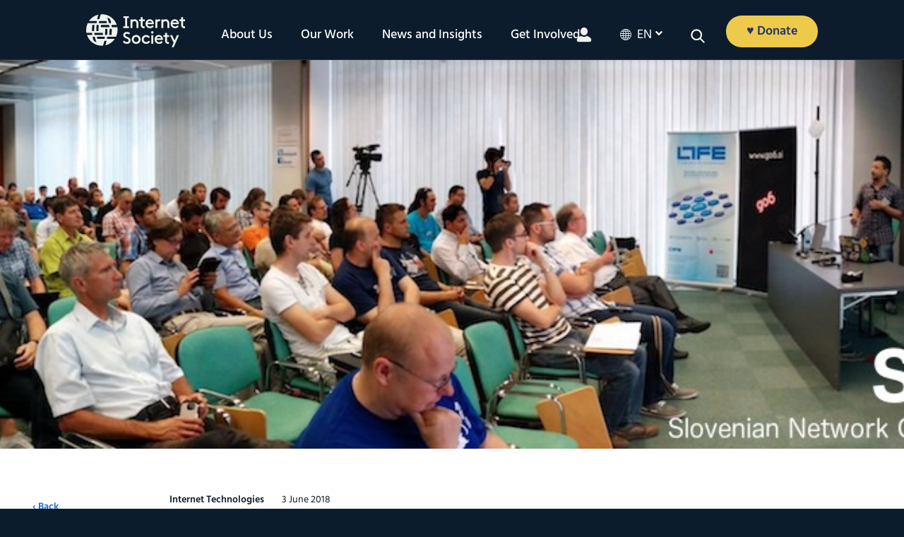

--- FILE ---
content_type: text/html; charset=UTF-8
request_url: https://www.internetsociety.org/blog/2018/06/sinog-5-ipv6-dns-privacy-and-iot-security/
body_size: 38998
content:
<!DOCTYPE html>
<html xmlns="http://www.w3.org/1999/xhtml" lang="en-US">
<head> <script>
var gform;gform||(document.addEventListener("gform_main_scripts_loaded",function(){gform.scriptsLoaded=!0}),document.addEventListener("gform/theme/scripts_loaded",function(){gform.themeScriptsLoaded=!0}),window.addEventListener("DOMContentLoaded",function(){gform.domLoaded=!0}),gform={domLoaded:!1,scriptsLoaded:!1,themeScriptsLoaded:!1,isFormEditor:()=>"function"==typeof InitializeEditor,callIfLoaded:function(o){return!(!gform.domLoaded||!gform.scriptsLoaded||!gform.themeScriptsLoaded&&!gform.isFormEditor()||(gform.isFormEditor()&&console.warn("The use of gform.initializeOnLoaded() is deprecated in the form editor context and will be removed in Gravity Forms 3.1."),o(),0))},initializeOnLoaded:function(o){gform.callIfLoaded(o)||(document.addEventListener("gform_main_scripts_loaded",()=>{gform.scriptsLoaded=!0,gform.callIfLoaded(o)}),document.addEventListener("gform/theme/scripts_loaded",()=>{gform.themeScriptsLoaded=!0,gform.callIfLoaded(o)}),window.addEventListener("DOMContentLoaded",()=>{gform.domLoaded=!0,gform.callIfLoaded(o)}))},hooks:{action:{},filter:{}},addAction:function(o,r,e,t){gform.addHook("action",o,r,e,t)},addFilter:function(o,r,e,t){gform.addHook("filter",o,r,e,t)},doAction:function(o){gform.doHook("action",o,arguments)},applyFilters:function(o){return gform.doHook("filter",o,arguments)},removeAction:function(o,r){gform.removeHook("action",o,r)},removeFilter:function(o,r,e){gform.removeHook("filter",o,r,e)},addHook:function(o,r,e,t,n){null==gform.hooks[o][r]&&(gform.hooks[o][r]=[]);var d=gform.hooks[o][r];null==n&&(n=r+"_"+d.length),gform.hooks[o][r].push({tag:n,callable:e,priority:t=null==t?10:t})},doHook:function(r,o,e){var t;if(e=Array.prototype.slice.call(e,1),null!=gform.hooks[r][o]&&((o=gform.hooks[r][o]).sort(function(o,r){return o.priority-r.priority}),o.forEach(function(o){"function"!=typeof(t=o.callable)&&(t=window[t]),"action"==r?t.apply(null,e):e[0]=t.apply(null,e)})),"filter"==r)return e[0]},removeHook:function(o,r,t,n){var e;null!=gform.hooks[o][r]&&(e=(e=gform.hooks[o][r]).filter(function(o,r,e){return!!(null!=n&&n!=o.tag||null!=t&&t!=o.priority)}),gform.hooks[o][r]=e)}});
</script>

    <meta name="viewport" content="width=device-width, initial-scale=1.0">
       
   
	<link rel="alternate" type="application/rss+xml" title="Internet Society RSS Feed" href="https://www.internetsociety.org/feed/" />
	<link rel="pingback" href="https://www.internetsociety.org/xmlrpc.php" />
	<link rel="stylesheet" href="https://www.internetsociety.org/wp-content/themes/isoc/style.css" media="screen" />

<script type="application/ld+json">
{
  "@context": "https://schema.org",
  "@type": "Organization",
  "address": [{
    "@type": "PostalAddress",
    "addressLocality": "Reston",
    "addressRegion": "VA",
    "postalCode": "20190",
    "streetAddress": "11710 Plaza America Drive, Suite 400",
    "telephone": "+1-703-439-2120"
  },
   {
    "@type": "PostalAddress",
    "addressLocality": "Geneva, Switzerland",
    "postalCode": "CH-1201",
    "streetAddress": "Rue Vallin 2",
    "telephone": "+41-22-807-1444"
  }],
  "email": "isoc@isoc.org",
  "name": "Internet Society"
    
}
</script>

	<!-- media="print": load the stylesheet without delaying page rendering, asynchronously! -->
	<!--  onload="this.media='all'": apply that stylesheet to screen once it loads -->
	<link rel="stylesheet" href="https://maxcdn.bootstrapcdn.com/font-awesome/4.7.0/css/font-awesome.min.css" media="print" onload="this.media='all'" />

	  
	

	
	
	<link rel="apple-touch-icon" sizes="57x57" href="https://www.internetsociety.org/wp-content/themes/isoc/dist/images/favicon/apple-icon-57x57.png">
<link rel="apple-touch-icon" sizes="60x60" href="https://www.internetsociety.org/wp-content/themes/isoc/dist/images/favicon/apple-icon-60x60.png">
<link rel="apple-touch-icon" sizes="72x72" href="https://www.internetsociety.org/wp-content/themes/isoc/dist/images/favicon/apple-icon-72x72.png">
<link rel="apple-touch-icon" sizes="76x76" href="https://www.internetsociety.org/wp-content/themes/isoc/dist/images/favicon/apple-icon-76x76.png">
<link rel="apple-touch-icon" sizes="114x114" href="https://www.internetsociety.org/wp-content/themes/isoc/dist/images/favicon/apple-icon-114x114.png">
<link rel="apple-touch-icon" sizes="120x120" href="https://www.internetsociety.org/wp-content/themes/isoc/dist/images/favicon/apple-icon-120x120.png">
<link rel="apple-touch-icon" sizes="144x144" href="https://www.internetsociety.org/wp-content/themes/isoc/dist/images/favicon/apple-icon-144x144.png">
<link rel="apple-touch-icon" sizes="152x152" href="https://www.internetsociety.org/wp-content/themes/isoc/dist/images/favicon/apple-icon-152x152.png">
<link rel="apple-touch-icon" sizes="180x180" href="https://www.internetsociety.org/wp-content/themes/isoc/dist/images/favicon/apple-icon-180x180.png">
<link rel="icon" type="image/png" sizes="192x192" href="https://www.internetsociety.org/wp-content/themes/isoc/dist/images/favicon/android-icon-192x192.png">
<link rel="icon" type="image/png" sizes="32x32" href="https://www.internetsociety.org/wp-content/themes/isoc/dist/images/favicon/favicon-32x32.png">
<link rel="icon" type="image/png" sizes="96x96" href="https://www.internetsociety.org/wp-content/themes/isoc/dist/images/favicon/favicon-96x96.png">
<link rel="icon" type="image/png" sizes="16x16" href="https://www.internetsociety.org/wp-content/themes/isoc/dist/images/favicon/favicon-16x16.png">
<meta name="msapplication-TileColor" content="#ffffff">
<meta name="msapplication-TileImage" content="/ms-icon-144x144.png">
<meta name="theme-color" content="#ffffff">	<meta name='robots' content='index, follow, max-image-preview:large, max-snippet:-1, max-video-preview:-1' />
	<style>img:is([sizes="auto" i], [sizes^="auto," i]) { contain-intrinsic-size: 3000px 1500px }</style>
	<link rel="alternate" href="https://www.internetsociety.org/blog/2018/06/sinog-5-ipv6-dns-privacy-and-iot-security/" hreflang="x-default" />
<link rel="alternate" hreflang="en" href="https://www.internetsociety.org/blog/2018/06/sinog-5-ipv6-dns-privacy-and-iot-security/" />
<link rel="alternate" hreflang="x-default" href="https://www.internetsociety.org/blog/2018/06/sinog-5-ipv6-dns-privacy-and-iot-security/" />

	<!-- This site is optimized with the Yoast SEO plugin v26.8 - https://yoast.com/product/yoast-seo-wordpress/ -->
	<title>SINOG 5: IPv6, DNS Privacy and IoT Security - Internet Society</title>
	<link rel="canonical" href="https://www.internetsociety.org/blog/2018/06/sinog-5-ipv6-dns-privacy-and-iot-security/" />
	<meta property="og:locale" content="en_US" />
	<meta property="og:type" content="article" />
	<meta property="og:title" content="SINOG 5: IPv6, DNS Privacy and IoT Security - Internet Society" />
	<meta property="og:description" content="There will be significant Internet Society involvement at SINOG 5 next week, which is being co-organised by our colleague Jan Žorž, supported by ISOC, and will feature talks on NAT64Check and the Online Trust Alliance. SINOG is the Slovenian Network Operators Group, and the meeting is held on 7-8 June 2018 at the Biotehniška Fakulteta in Ljubljana, Slovenia. [&hellip;]" />
	<meta property="og:url" content="https://www.internetsociety.org/blog/2018/06/sinog-5-ipv6-dns-privacy-and-iot-security/" />
	<meta property="og:site_name" content="Internet Society" />
	<meta property="article:publisher" content="https://www.facebook.com/InternetSociety" />
	<meta property="article:published_time" content="2018-06-03T11:29:28+00:00" />
	<meta property="article:modified_time" content="2025-11-20T13:16:56+00:00" />
	<meta property="og:image" content="https://www.internetsociety.org/wp-content/uploads/2018/06/SINOG.jpg" />
	<meta property="og:image:width" content="1000" />
	<meta property="og:image:height" content="288" />
	<meta property="og:image:type" content="image/jpeg" />
	<meta name="author" content="Kevin Meynell" />
	<meta name="twitter:card" content="summary_large_image" />
	<meta name="twitter:creator" content="@internetsociety" />
	<meta name="twitter:site" content="@internetsociety" />
	<script type="application/ld+json" class="yoast-schema-graph">{"@context":"https://schema.org","@graph":[{"@type":"Article","@id":"https://www.internetsociety.org/blog/2018/06/sinog-5-ipv6-dns-privacy-and-iot-security/#article","isPartOf":{"@id":"https://www.internetsociety.org/blog/2018/06/sinog-5-ipv6-dns-privacy-and-iot-security/"},"author":{"@id":"https://www.internetsociety.org/#/schema/person/f7f256fc9e01d6b39bc569e57ffc327f"},"headline":"SINOG 5: IPv6, DNS Privacy and IoT Security","datePublished":"2018-06-03T11:29:28+00:00","dateModified":"2025-11-20T13:16:56+00:00","mainEntityOfPage":{"@id":"https://www.internetsociety.org/blog/2018/06/sinog-5-ipv6-dns-privacy-and-iot-security/"},"wordCount":353,"image":{"@id":"https://www.internetsociety.org/blog/2018/06/sinog-5-ipv6-dns-privacy-and-iot-security/#primaryimage"},"thumbnailUrl":"https://www.internetsociety.org/wp-content/uploads/2018/06/SINOG.jpg","keywords":["Border Gateway Protocol (BGP)","Internet of Things (IoT)","IPv6","Network Operator Group (NOG)","Transport Layer Security (TLS)"],"articleSection":["Building Trust","How the Internet Works","Internet of Things (IoT)","Internet Technologies","IPv6","Open Internet Standards","Privacy","Rebuilding Trust","Securing Border Gateway Protocol (BGP)","Security","Transport Layer Security (TLS)"],"inLanguage":"en-US"},{"@type":"WebPage","@id":"https://www.internetsociety.org/blog/2018/06/sinog-5-ipv6-dns-privacy-and-iot-security/","url":"https://www.internetsociety.org/blog/2018/06/sinog-5-ipv6-dns-privacy-and-iot-security/","name":"SINOG 5: IPv6, DNS Privacy and IoT Security - Internet Society","isPartOf":{"@id":"https://www.internetsociety.org/#website"},"primaryImageOfPage":{"@id":"https://www.internetsociety.org/blog/2018/06/sinog-5-ipv6-dns-privacy-and-iot-security/#primaryimage"},"image":{"@id":"https://www.internetsociety.org/blog/2018/06/sinog-5-ipv6-dns-privacy-and-iot-security/#primaryimage"},"thumbnailUrl":"https://www.internetsociety.org/wp-content/uploads/2018/06/SINOG.jpg","datePublished":"2018-06-03T11:29:28+00:00","dateModified":"2025-11-20T13:16:56+00:00","author":{"@id":"https://www.internetsociety.org/#/schema/person/f7f256fc9e01d6b39bc569e57ffc327f"},"breadcrumb":{"@id":"https://www.internetsociety.org/blog/2018/06/sinog-5-ipv6-dns-privacy-and-iot-security/#breadcrumb"},"inLanguage":"en-US","potentialAction":[{"@type":"ReadAction","target":["https://www.internetsociety.org/blog/2018/06/sinog-5-ipv6-dns-privacy-and-iot-security/"]}]},{"@type":"ImageObject","inLanguage":"en-US","@id":"https://www.internetsociety.org/blog/2018/06/sinog-5-ipv6-dns-privacy-and-iot-security/#primaryimage","url":"https://www.internetsociety.org/wp-content/uploads/2018/06/SINOG.jpg","contentUrl":"https://www.internetsociety.org/wp-content/uploads/2018/06/SINOG.jpg","width":1000,"height":288},{"@type":"BreadcrumbList","@id":"https://www.internetsociety.org/blog/2018/06/sinog-5-ipv6-dns-privacy-and-iot-security/#breadcrumb","itemListElement":[{"@type":"ListItem","position":1,"name":"Home","item":"https://www.internetsociety.org/"},{"@type":"ListItem","position":2,"name":"SINOG 5: IPv6, DNS Privacy and IoT Security"}]},{"@type":"WebSite","@id":"https://www.internetsociety.org/#website","url":"https://www.internetsociety.org/","name":"Internet Society","description":"We are a global charitable organization empowering people to keep the Internet a force for good: open, globally connected, secure, and trustworthy.","potentialAction":[{"@type":"SearchAction","target":{"@type":"EntryPoint","urlTemplate":"https://www.internetsociety.org/?s={search_term_string}"},"query-input":{"@type":"PropertyValueSpecification","valueRequired":true,"valueName":"search_term_string"}}],"inLanguage":"en-US"},{"@type":"Person","@id":"https://www.internetsociety.org/#/schema/person/f7f256fc9e01d6b39bc569e57ffc327f","name":"Kevin Meynell","url":"https://www.internetsociety.org/author/meynell2/"}]}</script>
	<!-- / Yoast SEO plugin. -->


<link rel="alternate" type="application/rss+xml" title="Internet Society &raquo; Feed" href="https://www.internetsociety.org/feed/" />
<link rel="alternate" type="application/rss+xml" title="Internet Society &raquo; Comments Feed" href="https://www.internetsociety.org/comments/feed/" />
<link rel='stylesheet' id='wp-block-library-css' href='https://www.internetsociety.org/wp-includes/css/dist/block-library/style.min.css?ver=6.8.3' media='all' />
<style id='classic-theme-styles-inline-css'>
/*! This file is auto-generated */
.wp-block-button__link{color:#fff;background-color:#32373c;border-radius:9999px;box-shadow:none;text-decoration:none;padding:calc(.667em + 2px) calc(1.333em + 2px);font-size:1.125em}.wp-block-file__button{background:#32373c;color:#fff;text-decoration:none}
</style>
<style id='global-styles-inline-css'>
:root{--wp--preset--aspect-ratio--square: 1;--wp--preset--aspect-ratio--4-3: 4/3;--wp--preset--aspect-ratio--3-4: 3/4;--wp--preset--aspect-ratio--3-2: 3/2;--wp--preset--aspect-ratio--2-3: 2/3;--wp--preset--aspect-ratio--16-9: 16/9;--wp--preset--aspect-ratio--9-16: 9/16;--wp--preset--color--black: #000000;--wp--preset--color--cyan-bluish-gray: #abb8c3;--wp--preset--color--white: #ffffff;--wp--preset--color--pale-pink: #f78da7;--wp--preset--color--vivid-red: #cf2e2e;--wp--preset--color--luminous-vivid-orange: #ff6900;--wp--preset--color--luminous-vivid-amber: #fcb900;--wp--preset--color--light-green-cyan: #7bdcb5;--wp--preset--color--vivid-green-cyan: #00d084;--wp--preset--color--pale-cyan-blue: #8ed1fc;--wp--preset--color--vivid-cyan-blue: #0693e3;--wp--preset--color--vivid-purple: #9b51e0;--wp--preset--color--ground-navy: #0c1c2c;--wp--preset--color--ground-blue: #3a82e4;--wp--preset--color--ground-green: #40b2a4;--wp--preset--color--green: #02837d;--wp--preset--color--neutral-white: #eff2ec;--wp--preset--color--neutral-putty: #dedad0;--wp--preset--color--neutral-green: #d0e6da;--wp--preset--color--depth-green: #085856;--wp--preset--color--depth-blue: #24366e;--wp--preset--color--depth-teal: #143e50;--wp--preset--color--accent-purple: #7e245c;--wp--preset--color--accent-orange: #d25238;--wp--preset--color--accent-yellow: #eeca4a;--wp--preset--gradient--vivid-cyan-blue-to-vivid-purple: linear-gradient(135deg,rgba(6,147,227,1) 0%,rgb(155,81,224) 100%);--wp--preset--gradient--light-green-cyan-to-vivid-green-cyan: linear-gradient(135deg,rgb(122,220,180) 0%,rgb(0,208,130) 100%);--wp--preset--gradient--luminous-vivid-amber-to-luminous-vivid-orange: linear-gradient(135deg,rgba(252,185,0,1) 0%,rgba(255,105,0,1) 100%);--wp--preset--gradient--luminous-vivid-orange-to-vivid-red: linear-gradient(135deg,rgba(255,105,0,1) 0%,rgb(207,46,46) 100%);--wp--preset--gradient--very-light-gray-to-cyan-bluish-gray: linear-gradient(135deg,rgb(238,238,238) 0%,rgb(169,184,195) 100%);--wp--preset--gradient--cool-to-warm-spectrum: linear-gradient(135deg,rgb(74,234,220) 0%,rgb(151,120,209) 20%,rgb(207,42,186) 40%,rgb(238,44,130) 60%,rgb(251,105,98) 80%,rgb(254,248,76) 100%);--wp--preset--gradient--blush-light-purple: linear-gradient(135deg,rgb(255,206,236) 0%,rgb(152,150,240) 100%);--wp--preset--gradient--blush-bordeaux: linear-gradient(135deg,rgb(254,205,165) 0%,rgb(254,45,45) 50%,rgb(107,0,62) 100%);--wp--preset--gradient--luminous-dusk: linear-gradient(135deg,rgb(255,203,112) 0%,rgb(199,81,192) 50%,rgb(65,88,208) 100%);--wp--preset--gradient--pale-ocean: linear-gradient(135deg,rgb(255,245,203) 0%,rgb(182,227,212) 50%,rgb(51,167,181) 100%);--wp--preset--gradient--electric-grass: linear-gradient(135deg,rgb(202,248,128) 0%,rgb(113,206,126) 100%);--wp--preset--gradient--midnight: linear-gradient(135deg,rgb(2,3,129) 0%,rgb(40,116,252) 100%);--wp--preset--font-size--small: 13px;--wp--preset--font-size--medium: 20px;--wp--preset--font-size--large: 36px;--wp--preset--font-size--x-large: 42px;--wp--preset--font-size--12: 12px;--wp--preset--font-size--18: 18px;--wp--preset--font-size--26: 26px;--wp--preset--font-size--28: 28px;--wp--preset--font-size--32: 32px;--wp--preset--font-size--48: 48px;--wp--preset--font-size--60: 60px;--wp--preset--font-size--72: 72px;--wp--preset--spacing--20: 0.44rem;--wp--preset--spacing--30: 0.67rem;--wp--preset--spacing--40: 1rem;--wp--preset--spacing--50: 1.5rem;--wp--preset--spacing--60: 2.25rem;--wp--preset--spacing--70: 3.38rem;--wp--preset--spacing--80: 5.06rem;--wp--preset--shadow--natural: 6px 6px 9px rgba(0, 0, 0, 0.2);--wp--preset--shadow--deep: 12px 12px 50px rgba(0, 0, 0, 0.4);--wp--preset--shadow--sharp: 6px 6px 0px rgba(0, 0, 0, 0.2);--wp--preset--shadow--outlined: 6px 6px 0px -3px rgba(255, 255, 255, 1), 6px 6px rgba(0, 0, 0, 1);--wp--preset--shadow--crisp: 6px 6px 0px rgba(0, 0, 0, 1);}:where(.is-layout-flex){gap: 0.5em;}:where(.is-layout-grid){gap: 0.5em;}body .is-layout-flex{display: flex;}.is-layout-flex{flex-wrap: wrap;align-items: center;}.is-layout-flex > :is(*, div){margin: 0;}body .is-layout-grid{display: grid;}.is-layout-grid > :is(*, div){margin: 0;}:where(.wp-block-columns.is-layout-flex){gap: 2em;}:where(.wp-block-columns.is-layout-grid){gap: 2em;}:where(.wp-block-post-template.is-layout-flex){gap: 1.25em;}:where(.wp-block-post-template.is-layout-grid){gap: 1.25em;}.has-black-color{color: var(--wp--preset--color--black) !important;}.has-cyan-bluish-gray-color{color: var(--wp--preset--color--cyan-bluish-gray) !important;}.has-white-color{color: var(--wp--preset--color--white) !important;}.has-pale-pink-color{color: var(--wp--preset--color--pale-pink) !important;}.has-vivid-red-color{color: var(--wp--preset--color--vivid-red) !important;}.has-luminous-vivid-orange-color{color: var(--wp--preset--color--luminous-vivid-orange) !important;}.has-luminous-vivid-amber-color{color: var(--wp--preset--color--luminous-vivid-amber) !important;}.has-light-green-cyan-color{color: var(--wp--preset--color--light-green-cyan) !important;}.has-vivid-green-cyan-color{color: var(--wp--preset--color--vivid-green-cyan) !important;}.has-pale-cyan-blue-color{color: var(--wp--preset--color--pale-cyan-blue) !important;}.has-vivid-cyan-blue-color{color: var(--wp--preset--color--vivid-cyan-blue) !important;}.has-vivid-purple-color{color: var(--wp--preset--color--vivid-purple) !important;}.has-black-background-color{background-color: var(--wp--preset--color--black) !important;}.has-cyan-bluish-gray-background-color{background-color: var(--wp--preset--color--cyan-bluish-gray) !important;}.has-white-background-color{background-color: var(--wp--preset--color--white) !important;}.has-pale-pink-background-color{background-color: var(--wp--preset--color--pale-pink) !important;}.has-vivid-red-background-color{background-color: var(--wp--preset--color--vivid-red) !important;}.has-luminous-vivid-orange-background-color{background-color: var(--wp--preset--color--luminous-vivid-orange) !important;}.has-luminous-vivid-amber-background-color{background-color: var(--wp--preset--color--luminous-vivid-amber) !important;}.has-light-green-cyan-background-color{background-color: var(--wp--preset--color--light-green-cyan) !important;}.has-vivid-green-cyan-background-color{background-color: var(--wp--preset--color--vivid-green-cyan) !important;}.has-pale-cyan-blue-background-color{background-color: var(--wp--preset--color--pale-cyan-blue) !important;}.has-vivid-cyan-blue-background-color{background-color: var(--wp--preset--color--vivid-cyan-blue) !important;}.has-vivid-purple-background-color{background-color: var(--wp--preset--color--vivid-purple) !important;}.has-black-border-color{border-color: var(--wp--preset--color--black) !important;}.has-cyan-bluish-gray-border-color{border-color: var(--wp--preset--color--cyan-bluish-gray) !important;}.has-white-border-color{border-color: var(--wp--preset--color--white) !important;}.has-pale-pink-border-color{border-color: var(--wp--preset--color--pale-pink) !important;}.has-vivid-red-border-color{border-color: var(--wp--preset--color--vivid-red) !important;}.has-luminous-vivid-orange-border-color{border-color: var(--wp--preset--color--luminous-vivid-orange) !important;}.has-luminous-vivid-amber-border-color{border-color: var(--wp--preset--color--luminous-vivid-amber) !important;}.has-light-green-cyan-border-color{border-color: var(--wp--preset--color--light-green-cyan) !important;}.has-vivid-green-cyan-border-color{border-color: var(--wp--preset--color--vivid-green-cyan) !important;}.has-pale-cyan-blue-border-color{border-color: var(--wp--preset--color--pale-cyan-blue) !important;}.has-vivid-cyan-blue-border-color{border-color: var(--wp--preset--color--vivid-cyan-blue) !important;}.has-vivid-purple-border-color{border-color: var(--wp--preset--color--vivid-purple) !important;}.has-vivid-cyan-blue-to-vivid-purple-gradient-background{background: var(--wp--preset--gradient--vivid-cyan-blue-to-vivid-purple) !important;}.has-light-green-cyan-to-vivid-green-cyan-gradient-background{background: var(--wp--preset--gradient--light-green-cyan-to-vivid-green-cyan) !important;}.has-luminous-vivid-amber-to-luminous-vivid-orange-gradient-background{background: var(--wp--preset--gradient--luminous-vivid-amber-to-luminous-vivid-orange) !important;}.has-luminous-vivid-orange-to-vivid-red-gradient-background{background: var(--wp--preset--gradient--luminous-vivid-orange-to-vivid-red) !important;}.has-very-light-gray-to-cyan-bluish-gray-gradient-background{background: var(--wp--preset--gradient--very-light-gray-to-cyan-bluish-gray) !important;}.has-cool-to-warm-spectrum-gradient-background{background: var(--wp--preset--gradient--cool-to-warm-spectrum) !important;}.has-blush-light-purple-gradient-background{background: var(--wp--preset--gradient--blush-light-purple) !important;}.has-blush-bordeaux-gradient-background{background: var(--wp--preset--gradient--blush-bordeaux) !important;}.has-luminous-dusk-gradient-background{background: var(--wp--preset--gradient--luminous-dusk) !important;}.has-pale-ocean-gradient-background{background: var(--wp--preset--gradient--pale-ocean) !important;}.has-electric-grass-gradient-background{background: var(--wp--preset--gradient--electric-grass) !important;}.has-midnight-gradient-background{background: var(--wp--preset--gradient--midnight) !important;}.has-small-font-size{font-size: var(--wp--preset--font-size--small) !important;}.has-medium-font-size{font-size: var(--wp--preset--font-size--medium) !important;}.has-large-font-size{font-size: var(--wp--preset--font-size--large) !important;}.has-x-large-font-size{font-size: var(--wp--preset--font-size--x-large) !important;}
:where(.wp-block-post-template.is-layout-flex){gap: 1.25em;}:where(.wp-block-post-template.is-layout-grid){gap: 1.25em;}
:where(.wp-block-columns.is-layout-flex){gap: 2em;}:where(.wp-block-columns.is-layout-grid){gap: 2em;}
:root :where(.wp-block-pullquote){font-size: 1.5em;line-height: 1.6;}
</style>
<link rel='stylesheet' id='main-css-css' href='https://www.internetsociety.org/wp-content/themes/isoc/dist/css/style.css' media='all' />
<script id="wpml-cookie-js-extra">
var wpml_cookies = {"wp-wpml_current_language":{"value":"en","expires":1,"path":"\/"}};
var wpml_cookies = {"wp-wpml_current_language":{"value":"en","expires":1,"path":"\/"}};
</script>
<script src="https://www.internetsociety.org/wp-content/plugins/sitepress-multilingual-cms/res/js/cookies/language-cookie.js?ver=486900" id="wpml-cookie-js" defer data-wp-strategy="defer"></script>
<script src="https://www.internetsociety.org/wp-includes/js/jquery/jquery.js?ver=1.12.4" id="jquery-js"></script>
<link rel="https://api.w.org/" href="https://www.internetsociety.org/wp-json/" /><link rel="alternate" title="JSON" type="application/json" href="https://www.internetsociety.org/wp-json/wp/v2/posts/80419" /><link rel="EditURI" type="application/rsd+xml" title="RSD" href="https://www.internetsociety.org/xmlrpc.php?rsd" />
<meta name="generator" content="WordPress 6.8.3" />
<link rel='shortlink' href='https://www.internetsociety.org/?p=80419' />
<link rel="alternate" title="oEmbed (JSON)" type="application/json+oembed" href="https://www.internetsociety.org/wp-json/oembed/1.0/embed?url=https%3A%2F%2Fwww.internetsociety.org%2Fblog%2F2018%2F06%2Fsinog-5-ipv6-dns-privacy-and-iot-security%2F" />
<link rel="alternate" title="oEmbed (XML)" type="text/xml+oembed" href="https://www.internetsociety.org/wp-json/oembed/1.0/embed?url=https%3A%2F%2Fwww.internetsociety.org%2Fblog%2F2018%2F06%2Fsinog-5-ipv6-dns-privacy-and-iot-security%2F&#038;format=xml" />
<meta name="generator" content="WPML ver:4.8.6 stt:1,4,2;" />
<!-- Google Tag Manager -->
<script>(function(w,d,s,l,i){w[l]=w[l]||[];w[l].push({'gtm.start':
new Date().getTime(),event:'gtm.js'});var f=d.getElementsByTagName(s)[0],
j=d.createElement(s),dl=l!='dataLayer'?'&l='+l:'';j.async=true;j.src=
'https://www.googletagmanager.com/gtm.js?id='+i+dl;f.parentNode.insertBefore(j,f);
})(window,document,'script','dataLayer','GTM-5LKZWMW');</script>
<!-- End Google Tag Manager -->
<link rel="icon" href="https://www.internetsociety.org/wp-content/uploads/2017/09/cropped-ISOC-Symbol-Ground-navy-690px-1-32x32.jpg" sizes="32x32" />
<link rel="icon" href="https://www.internetsociety.org/wp-content/uploads/2017/09/cropped-ISOC-Symbol-Ground-navy-690px-1-192x192.jpg" sizes="192x192" />
<link rel="apple-touch-icon" href="https://www.internetsociety.org/wp-content/uploads/2017/09/cropped-ISOC-Symbol-Ground-navy-690px-1-180x180.jpg" />
<meta name="msapplication-TileImage" content="https://www.internetsociety.org/wp-content/uploads/2017/09/cropped-ISOC-Symbol-Ground-navy-690px-1-270x270.jpg" />
		<style id="wp-custom-css">
			.remove-bottom-space-0{
margin-bottom: 0;	
}

.remove-padding{
	padding: 0;
}		</style>
		
</head>


	<body class="wp-singular post-template-default single single-post postid-80419 single-format-standard wp-theme-isoc post-sinog-5-ipv6-dns-privacy-and-iot-security">

	
	<!-- see app.js for usage -->
	<div class="breakpoint phone"></div>
	<div class="breakpoint tablet-portrait"></div>
	<div class="breakpoint tablet-landscape"></div>
	<div class="breakpoint desktop"></div>
	<div class="breakpoint xl"></div>
<div class="svg-sprite" aria-hidden="true">
  <svg xmlns="http://www.w3.org/2000/svg"><defs><style>#icon-0-dark .cls-1{fill:#3a82e4}#icon-0-dark .cls-2{fill:#0c1c2c}</style><style>#icon-1-dark .cls-1{fill:#0c1c2c}#icon-1-dark .cls-2{fill:#3a82e4}</style><style>#icon-1-light .cls-1{fill:#eef2ec}#icon-1-light .cls-2{fill:#3a82e4}</style><style>#icon-2-dark .cls-1{fill:#3a82e4}#icon-2-dark .cls-2{fill:#0c1c2c}</style><style>#icon-2-light .cls-1{fill:#3a82e4}#icon-2-light .cls-2{fill:#eef2ec}</style><style>#icon-3-dark .cls-1{fill:#3a82e4}#icon-3-dark .cls-2{fill:#0c1c2c}</style><style>#icon-3-light .cls-1{fill:#3a82e4}#icon-3-light .cls-2{fill:#eef2ec}</style><style>#icon-4-dark .cls-1{fill:#0c1c2c}#icon-4-dark .cls-2{fill:#3a82e4}</style><style>#icon-4-light .cls-1{fill:#eef2ec}#icon-4-light .cls-2{fill:#3a82e4}</style><style>#icon-5-dark .cls-1{fill:#3a82e4}#icon-5-dark .cls-2{fill:#0c1c2c}</style><style>#icon-5-light .cls-1{fill:#3a82e4}#icon-5-light .cls-2{fill:#eef2ec}</style><style>#icon-6-dark .cls-1{fill:#0c1c2c}#icon-6-dark .cls-2{fill:#3a82e4}</style><style>#icon-6-light .cls-1{fill:#eef2ec}#icon-6-light .cls-2{fill:#3a82e4}</style><style>#icon-7-dark .cls-1{fill:#0c1c2c}#icon-7-dark .cls-2{fill:#3a82e4}</style><style>#icon-7-light .cls-1{fill:#eef2ec}#icon-7-light .cls-2{fill:#3a82e4}</style><style>#icon-8-dark .cls-1{fill:#0c1c2c}#icon-8-dark .cls-2{fill:#3a82e4}</style><style>#icon-8-light .cls-1{fill:#eef2ec}#icon-8-light .cls-2{fill:#3a82e4}</style><style>#icon-9-dark .cls-1{fill:#0c1c2c}#icon-9-dark .cls-2{fill:#3a82e4}</style><style>.cls-1{fill:#edc955}.cls-2{fill:#3a82e4}</style><style>#icon-action-hover .cls-1{fill:#d0533e}#icon-action-hover .cls-2{fill:#fff}</style><style>#icon-action .cls-1{fill:#edc955}#icon-action .cls-2{fill:#d0533e}</style><style>#icon-chat .cls-1{fill:#d0533e}#icon-chat .cls-2{fill:#edc955}</style><style>#icon-comma-dark .cls-1{fill:#0c1c2c}</style><style>#icon-comma-light .cls-1{fill:#fff}</style><style>#icon-cost .cls-1{fill:#d0533e}#icon-cost .cls-2{fill:#edc955}</style><style>#icon-dash .cls-1{fill:#eef2ec}</style><style>.cls-1{fill:#edc955}.cls-2{fill:#3a82e4}</style><style>#icon-economy-hover .cls-1{fill:#d0533e}#icon-economy-hover .cls-2{fill:#fff}</style><style>#icon-economy .cls-1{fill:#edc955}#icon-economy .cls-2{fill:#d0533e}</style><style>.cls-1{fill:#3e83e0}.cls-2{fill:#edc955}</style><style>#icon-education .cls-1{fill:#d0533e}#icon-education .cls-2{fill:#edc955}</style><style>.cls-1{fill:#edc955}.cls-2{fill:#3e83e0}</style><style>#icon-empowerment-hover .cls-1{fill:#d0533e}#icon-empowerment-hover .cls-2{fill:#fff}</style><style>#icon-empowerment .cls-1{fill:#edc955}#icon-empowerment .cls-2{fill:#d0533e}</style><style>.cls-1{fill:#edc955}.cls-2{fill:#3e83e0}</style><style>#icon-event-hover .cls-1{fill:#d0533e}#icon-event-hover .cls-2{fill:#fff}</style><style>#icon-event .cls-1{fill:#edc955}#icon-event .cls-2{fill:#d0533e}</style><style>.cls-1{fill:#edc955}.cls-2{fill:#3e83e0}</style><style>#icon-grants-hover .cls-1{fill:#d0533e}#icon-grants-hover .cls-2{fill:#fff}</style><style>#icon-grants .cls-1{fill:#edc955}#icon-grants .cls-2{fill:#d0533e}</style><style>.cls-1{fill:#edc955}.cls-2{fill:#3a82e4}</style><style>.cls-1{fill:#edc955}.cls-2{fill:#3e83e0}</style><style>#icon-internet-hover .cls-1{fill:#d0533e}#icon-internet-hover .cls-2{fill:#fff}</style><style>#icon-internet .cls-1{fill:#edc955}#icon-internet .cls-2{fill:#d0533e}</style><style>.cls-1{fill:#edc955}.cls-2{fill:#3a82e4}</style><style>#icon-member-hover .cls-1{fill:#d0533e}#icon-member-hover .cls-2{fill:#fff}</style><style>#icon-member .cls-1{fill:#edc955}#icon-member .cls-2{fill:#d0533e}</style><style>.cls-1{fill:#edc955}.cls-2{fill:#3a82e4}</style><style>#icon-mobile-hover .cls-1{fill:#d0533e}#icon-mobile-hover .cls-2{fill:#fff}</style><style>#icon-mobile .cls-1{fill:#edc955}#icon-mobile .cls-2{fill:#d0533e}</style><style>#icon-network-blue .cls-1{fill:#edc955}#icon-network-blue .cls-2{fill:#3a82e4}</style><style>#icon-network-hover .cls-1{fill:#d0533e}#icon-network-hover .cls-2{fill:#fff}</style><style>#icon-network .cls-1{fill:#edc955}#icon-network .cls-2{fill:#d0533e}</style><style>.cls-1{fill:#edc955}.cls-2{fill:#3e83e0}</style><style>#icon-partner-hover .cls-1{fill:#d0533e}#icon-partner-hover .cls-2{fill:#fff}</style><style>#icon-partner .cls-1{fill:#edc955}#icon-partner .cls-2{fill:#d0533e}</style><style>.cls-1{fill:#3a82e4}.cls-2{fill:#edc955}</style><style>#icon-policy-hover .cls-1{fill:#fff}#icon-policy-hover .cls-2{fill:#d0533e}</style><style>#icon-policy .cls-1{fill:#d0533e}#icon-policy .cls-2{fill:#edc955}</style><style>.cls-1{fill:#edc955}.cls-2{fill:#3a82e4}</style><style>#icon-security-hover .cls-1{fill:#d0533e}#icon-security-hover .cls-2{fill:#fff}</style><style>#icon-security .cls-1{fill:#edc955}#icon-security .cls-2{fill:#d0533e}</style><style>.cls-1{fill:#edc955}.cls-2{fill:#3a82e4}</style><style>#icon-technology-hover .cls-1{fill:#d0533e}#icon-technology-hover .cls-2{fill:#fff}</style><style>#icon-technology .cls-1{fill:#edc955}#icon-technology .cls-2{fill:#d0533e}</style><style>.cls-1{fill:#0c1c2c}</style><style>.cls-1{fill:#eef2ec}</style></defs><symbol id="Linkedin-40x40" viewBox="0 0 40 40"><style>.st0{fill:#fff}</style><path d="M37.04 0H2.95C1.32 0 0 1.29 0 2.88v34.23C0 38.71 1.32 40 2.95 40h34.09c1.63 0 2.96-1.29 2.96-2.89V2.88C40 1.29 38.67 0 37.04 0z"/><path class="st0" d="M5.93 15h5.94v19.09H5.93V15zM8.9 5.5a3.44 3.44 0 1 1 0 6.88 3.44 3.44 0 0 1 0-6.88m6.69 9.5h5.69v2.61h.08c.79-1.5 2.73-3.08 5.62-3.08 6.01 0 7.12 3.95 7.12 9.09v10.47h-5.93V24.8c0-2.21-.04-5.06-3.08-5.06-3.09 0-3.56 2.41-3.56 4.9v9.44H15.6L15.59 15z"/></symbol><symbol id="email-40x40" viewBox="0 0 40 40"><style>.st0{fill:#fff}</style><circle cx="20" cy="20" r="20"/><path class="st0" d="M27.3 31.82h-.88c-.27 0-.48-.21-.48-.48v-.95c0-.27.21-.48.48-.48h.88c2.83 0 5.12-2.29 5.12-5.12v-1c0-.27.21-.48.48-.48h.95c.27 0 .48.21.48.48v.98c0 3.9-3.16 7.05-7.03 7.05zM32.89 8.18H7.1c-.8 0-1.43.64-1.43 1.43v20.78c0 .8.64 1.43 1.43 1.43h15.54c.27 0 .48-.21.48-.48v-.95c0-.27-.21-.48-.48-.48H7.58V12.43l11.16 11.94c.34.37.81.57 1.31.57.49 0 .97-.21 1.31-.57l11.06-11.92v7.59c0 .27.21.48.48.48h.95c.27 0 .48-.21.48-.48V9.61c0-.8-.64-1.43-1.44-1.43zM20.05 22.97L7.99 10.09h24.02L20.05 22.97z"/></symbol><symbol id="facebook-40x40" viewBox="0 0 40 40"><style>.st0{fill:#fff}</style><path d="M40 20.12C40 9.01 31.04 0 20 0S0 9.01 0 20.12C0 30.16 7.32 38.49 16.88 40V25.93H11.8v-5.81h5.08v-4.43c0-5.04 2.99-7.83 7.56-7.83 2.19 0 4.48.39 4.48.39v4.95H26.4c-2.48 0-3.25 1.55-3.25 3.15v3.77h5.55l-.89 5.81h-4.67V40C32.68 38.49 40 30.16 40 20.12z"/><path class="st0" d="M16.88 40V25.93H11.8v-5.81h5.08v-4.43c0-5.04 2.99-7.83 7.56-7.83 2.19 0 4.48.39 4.48.39v4.95H26.4c-2.48 0-3.25 1.55-3.25 3.15v3.77h5.55l-.89 5.81h-4.67V40h-6.26z"/></symbol><symbol id="icon-0-dark" viewBox="0 0 63 100"><path class="cls-1" d="M54.72 56.9c-1.31 26.62-10.22 33.53-18.6 35-.94.17-1.63.08-1.63 1.06v5a2 2 0 0 0 2.23 2c8.53-1.33 15-6.09 19.37-14.22 3.72-7 5.82-16.4 6.39-28.65a2 2 0 0 0-2-2.1h-4a1.84 1.84 0 0 0-1.76 1.91z"/><path class="cls-2" d="M28.5 94a2 2 0 0 0-1.6-2c-9.19-1.62-19-9.52-19-41.78C7.88 12.4 21.37 8 31.52 8c9.87 0 22.91 4.16 23.6 39.2 0 1.09.31 1.77 1.38 1.77h5c1.1 0 1.52-.74 1.5-1.86C62.36 15.86 51.78 0 31.52 0 10.6 0 0 16.88 0 50.19 0 80.59 8.85 97.3 26.31 100a1.93 1.93 0 0 0 2.19-2z"/></symbol><symbol id="icon-0-light" viewBox="0 0 63 100"><style>#icon-0-light .st0{display:none}#icon-0-light .st1{display:inline;fill:#d0e6da}#icon-0-light .st2{fill:#3a82e4}#icon-0-light .st3{fill:#eef2ec}</style><g class="st0"><path class="st1" d="M103.5 110h-144V-34h144v144zm-12-132h-120V98h120V-22z"/></g><path class="st2" d="M55.7 56.9c-1.3 26.6-10.2 33.5-18.6 35-.9.2-1.6.1-1.6 1.1v5c0 1.2 1.1 2.2 2.2 2 8.5-1.3 15-6.1 19.4-14.2 3.7-7 5.8-16.4 6.4-28.7.1-1.1-.9-2.1-2-2.1h-4c-1 0-1.7.8-1.8 1.9z"/><path class="st3" d="M28.5 94c0-1-.6-1.9-1.6-2-9.2-1.6-19-9.5-19-41.8C7.9 12.4 21.4 8 31.5 8c9.9 0 22.9 4.2 23.6 39.2 0 1.1.3 1.8 1.4 1.8h5c1.1 0 1.5-.7 1.5-1.9C62.4 15.9 51.8 0 31.5 0 10.6 0 0 16.9 0 50.2 0 80.6 8.8 97.3 26.3 100c1.2.2 2.2-.8 2.2-2v-4z"/></symbol><symbol id="icon-0" viewBox="0 0 63 100"><style>#icon-0 .st0{display:none}#icon-0 .st1{display:inline;fill:#d0e6da}#icon-0 .st2{fill:#eeca4a}#icon-0 .st3{fill:#eef2ec}</style><g class="st0"><path class="st1" d="M103.5 110h-144V-34h144v144zm-12-132h-120V98h120V-22z"/></g><path class="st2" d="M55.7 56.9c-1.3 26.6-10.2 33.5-18.6 35-.9.2-1.6.1-1.6 1.1v5c0 1.2 1.1 2.2 2.2 2 8.5-1.3 15-6.1 19.4-14.2 3.7-7 5.8-16.4 6.4-28.7.1-1.1-.9-2.1-2-2.1h-4c-1 0-1.7.8-1.8 1.9z"/><path class="st3" d="M28.5 94c0-1-.6-1.9-1.6-2-9.2-1.6-19-9.5-19-41.8C7.9 12.4 21.4 8 31.5 8c9.9 0 22.9 4.2 23.6 39.2 0 1.1.3 1.8 1.4 1.8h5c1.1 0 1.5-.7 1.5-1.9C62.4 15.9 51.8 0 31.5 0 10.6 0 0 16.9 0 50.2 0 80.6 8.8 97.3 26.3 100c1.2.2 2.2-.8 2.2-2v-4z"/></symbol><symbol id="icon-1-dark" viewBox="0 0 32.27 96"><path class="cls-1" d="M26.27 44h4a2 2 0 0 0 2-2V2a2 2 0 0 0-2-2h-1.73a1 1 0 0 0-.5.13L1 15.7a2 2 0 0 0-.73 2.73l2 3.46a2 2 0 0 0 2.73.74l19.27-11.12V42a2 2 0 0 0 2 2z"/><rect class="cls-2" x="24.27" y="50" width="8" height="46" rx="2" ry="2"/></symbol><symbol id="icon-1-light" viewBox="0 0 32.27 96"><path class="cls-1" d="M26.27 44h4a2 2 0 0 0 2-2V2a2 2 0 0 0-2-2h-1.73a1 1 0 0 0-.5.13L1 15.7a2 2 0 0 0-.73 2.73l2 3.46a2 2 0 0 0 2.73.74l19.27-11.12V42a2 2 0 0 0 2 2z"/><rect class="cls-2" x="24.27" y="50" width="8" height="46" rx="2" ry="2"/></symbol><symbol id="icon-1" viewBox="0 0 32.2 96"><style>#icon-1 .st0{display:none}#icon-1 .st1{display:inline;fill:#d0e6da}#icon-1 .st2{fill:#eef2ec}#icon-1 .st3{fill:#eeca4a}</style><g class="st0"><path class="st1" d="M100.2 107h-144V-37h144v144zm-12-132h-120V95h120V-25z"/></g><path class="st2" d="M26.2 44h4c1.1 0 2-.9 2-2V2c0-1.1-.9-2-2-2h-1.7c-.2 0-.3 0-.5.1L1 15.7c-1 .6-1.3 1.8-.7 2.7l2 3.5c.6 1 1.8 1.3 2.7.7l19.2-11.1V42c0 1.1.9 2 2 2z"/><path class="st3" d="M24.2 52v42c0 1.1.9 2 2 2h4c1.1 0 2-.9 2-2V52c0-1.1-.9-2-2-2h-4c-1.1 0-2 .9-2 2z"/></symbol><symbol id="icon-2-dark" viewBox="0 0 54 98.03"><path class="cls-1" d="M3.43 15.93L6.86 18a2 2 0 0 0 2.69-.59C12.74 12.8 18 8 26 8a18.14 18.14 0 0 1 16 9.2 2 2 0 0 0 2.82.71l3.39-2a2 2 0 0 0 .73-2.69A26.17 26.17 0 0 0 26 0C16.73 0 8.57 4.63 2.81 13.09a2 2 0 0 0 .62 2.84z"/><path class="cls-2" d="M52 90H8.56l32.62-41.42C47.86 39.67 52 32.64 52 25v-1a2 2 0 0 0-3-1.67l-4.07 2.45a2 2 0 0 0-1 1.48c-.43 4.37-3 9.3-9.09 17.36L.43 87.43A3.17 3.17 0 0 0 0 89v7a2 2 0 0 0 2 2h50a2 2 0 0 0 2-2v-4a2 2 0 0 0-2-2z"/></symbol><symbol id="icon-2-light" viewBox="0 0 54 98.03"><path class="cls-1" d="M3.43 15.93L6.86 18a2 2 0 0 0 2.69-.59C12.74 12.8 18 8 26 8a18.14 18.14 0 0 1 16 9.2 2 2 0 0 0 2.82.71l3.39-2a2 2 0 0 0 .73-2.69A26.17 26.17 0 0 0 26 0C16.73 0 8.57 4.63 2.81 13.09a2 2 0 0 0 .62 2.84z"/><path class="cls-2" d="M52 90H8.56l32.62-41.42C47.86 39.67 52 32.64 52 25v-1a2 2 0 0 0-3-1.67l-4.07 2.45a2 2 0 0 0-1 1.48c-.43 4.37-3 9.3-9.09 17.36L.43 87.43A3.17 3.17 0 0 0 0 89v7a2 2 0 0 0 2 2h50a2 2 0 0 0 2-2v-4a2 2 0 0 0-2-2z"/></symbol><symbol id="icon-2" viewBox="0 0 54 97.9"><style>#icon-2 .st0{display:none}#icon-2 .st1{display:inline;fill:#d0e6da}#icon-2 .st2{fill:#eeca4a}#icon-2 .st3{fill:#eef2ec}</style><g class="st0"><path class="st1" d="M98 110H-46V-34H98v144zM86-22H-34V98H86V-22z"/></g><path class="st2" d="M3.4 15.9L6.8 18c.9.6 2.1.3 2.7-.6C12.7 12.8 18 8 26 8c6.9 0 13 3.7 16 9.2.5 1 1.8 1.3 2.8.7l3.4-2c.9-.6 1.3-1.7.7-2.7C44.5 5.3 35.9 0 26 0 16.7 0 8.6 4.6 2.8 13.1c-.6.9-.3 2.2.6 2.8z"/><path class="st3" d="M52 90H8.6l32.6-41.5C47.9 39.6 52 32.6 52 25v-1c-.1-1.5-1.7-2.5-3-1.7l-4.1 2.4c-.5.3-.9.9-1 1.5-.4 4.4-3 9.3-9.1 17.4L.4 87.3c-.3.4-.4 1.2-.4 1.6v7c0 1.1.9 2 2 2h50c1.1 0 2-.9 2-2v-4c0-1-.9-1.9-2-1.9z"/></symbol><symbol id="icon-3-dark" viewBox="0 0 56.39 100"><path class="cls-1" d="M2.82 16l3.46 2a2 2 0 0 0 2.66-.6A20.9 20.9 0 0 1 26.39 8c7.47 0 13.8 3.79 16.91 9.44a2 2 0 0 0 2.79.81l3.49-2a2 2 0 0 0 .75-2.69C45.86 5.42 36.92 0 26.39 0A29.14 29.14 0 0 0 2.17 13.14 2 2 0 0 0 2.82 16z"/><path class="cls-2" d="M40.49 46.76c7.23-4.53 12.9-12.28 12.9-21.26v-1.2a2 2 0 0 0-3-1.59l-4.07 2.38a1.94 1.94 0 0 0-.93 1.56c-.67 9.26-8.76 16.35-19 16.35h-3a2 2 0 0 0-2 2v4a2 2 0 0 0 2 2h3c12.54 0 22 9.31 22 21s-9.46 20-22 20c-8.11 0-15.26-3.79-19.09-10a2 2 0 0 0-2.58-.75L1.12 83a2 2 0 0 0-.84 2.81C5.51 94.62 15.32 100 26.39 100c16.82 0 30-13 30-29 0-10.71-6.93-19.37-15.9-24.24z"/></symbol><symbol id="icon-3-light" viewBox="0 0 56.39 99.57"><path class="cls-1" d="M2.82 16l3.46 2a2 2 0 0 0 2.66-.6A20.9 20.9 0 0 1 26.39 8c7.47 0 13.8 3.79 16.91 9.44a2 2 0 0 0 2.79.81l3.49-2a2 2 0 0 0 .75-2.69C45.86 5.42 36.92 0 26.39 0A29.14 29.14 0 0 0 2.17 13.14 2 2 0 0 0 2.82 16z"/><path class="cls-2" d="M40.49 46.33c7.23-4.53 12.9-12.33 12.9-21.26v-1.2a2 2 0 0 0-3-1.59l-4.07 2.38a1.94 1.94 0 0 0-.93 1.56c-.62 9.26-8.72 16.35-19 16.35h-3a2 2 0 0 0-2 2v4a2 2 0 0 0 2 2h3c12.54 0 22 9.31 22 21s-9.46 20-22 20c-8.11 0-15.26-3.79-19.09-10a2 2 0 0 0-2.58-.75l-3.6 1.78a2 2 0 0 0-.84 2.8c5.23 8.79 15 14.17 26.12 14.17A29.85 29.85 0 0 0 56.39 70c0-10.71-6.93-18.8-15.9-23.67z"/></symbol><symbol id="icon-3" viewBox="0 0 56.4 99.5"><style>#icon-3 .st0{display:none}#icon-3 .st1{display:inline;fill:#d0e6da}#icon-3 .st2{fill:#eeca4a}#icon-3 .st3{fill:#eef2ec}</style><g class="st0"><path class="st1" d="M99.4 109h-144V-35h144v144zm-12-132h-120V97h120V-23z"/></g><path class="st2" d="M2.8 16l3.5 2c.9.5 2.1.3 2.7-.6 4.1-6 10.4-9.4 17.5-9.4 7.5 0 13.8 3.8 16.9 9.4.6 1 1.8 1.4 2.8.8l3.5-2c.9-.5 1.3-1.7.8-2.7C45.9 5.4 36.9 0 26.4 0 16.7 0 7.8 4.9 2.2 13.1c-.7 1-.4 2.3.6 2.9z"/><path class="st3" d="M40.5 46.3c7.2-4.5 12.9-12.3 12.9-21.2v-1.2c-.1-1.5-1.7-2.3-3-1.6l-4.1 2.4c-.6.3-.9.9-.9 1.5-.6 9.3-8.7 16.3-19 16.3h-3c-1.1 0-2 .9-2 2v4c0 1.1.9 2 2 2h3c12.5 0 22 9.3 22 21s-9.5 20-22 20c-8.1 0-15.3-3.8-19.1-10-.5-.9-1.7-1.2-2.6-.8l-3.6 1.8c-1 .5-1.4 1.8-.8 2.8 5.2 8.8 15 14.2 26.1 14.2 16.8 0 30-13.6 30-29.6 0-10.6-6.9-18.7-15.9-23.6z"/></symbol><symbol id="icon-4-dark" viewBox="0 0 68 101.27"><path class="cls-1" d="M66 69.27H54v-20a2 2 0 0 0-2-2h-4a2 2 0 0 0-2 2v20H10l8.72-15.49a2 2 0 0 0-.72-2.71l-4-2.26a2 2 0 0 0-2.73.74L.26 68.81a2 2 0 0 0-.26 1v5.47a2 2 0 0 0 2 2h44v22a2 2 0 0 0 2 2h4a2 2 0 0 0 2-2v-22h12a2 2 0 0 0 2-2v-4a2 2 0 0 0-2-2.01z"/><path class="cls-2" d="M20.89 45.83a2 2 0 0 0 2.73-.76L46.19 5a2 2 0 0 0-.76-2.74l-3.6-2a2 2 0 0 0-2.72.74L16.27 40.88a2 2 0 0 0 .73 2.73z"/></symbol><symbol id="icon-4-light" viewBox="0 0 68 101.27"><path class="cls-1" d="M66 69.27H54v-20a2 2 0 0 0-2-2h-4a2 2 0 0 0-2 2v20H10l8.72-15.49a2 2 0 0 0-.72-2.71l-4-2.26a2 2 0 0 0-2.73.74L.26 68.81a2 2 0 0 0-.26 1v5.47a2 2 0 0 0 2 2h44v22a2 2 0 0 0 2 2h4a2 2 0 0 0 2-2v-22h12a2 2 0 0 0 2-2v-4a2 2 0 0 0-2-2.01z"/><path class="cls-2" d="M20.89 45.83a2 2 0 0 0 2.73-.76L46.19 5a2 2 0 0 0-.76-2.74l-3.6-2a2 2 0 0 0-2.72.74L16.27 40.88a2 2 0 0 0 .73 2.73z"/></symbol><symbol id="icon-4" viewBox="0 0 68 101.2"><style>#icon-4 .st0{display:none}#icon-4 .st1{display:inline;fill:#d0e6da}#icon-4 .st2{fill:#eef2ec}#icon-4 .st3{fill:#eeca4a}</style><g class="st0"><path class="st1" d="M106 113.2H-38v-144h144v144zm-12-132H-26v120H94v-120z"/></g><path class="st2" d="M66 69.2H54v-20c0-1.1-.9-2-2-2h-4c-1.1 0-2 .9-2 2v20H10l8.7-15.5c.5-1 .2-2.2-.8-2.7L14 48.7c-1-.5-2.2-.2-2.7.7L.3 68.7c-.2.3-.3.6-.3 1v5.5c0 1.1.9 2 2 2h44v22c0 1.1.9 2 2 2h4c1.1 0 2-.9 2-2v-22h12c1.1 0 2-.9 2-2v-4c0-1.1-.9-2-2-2z"/><path class="st3" d="M20.9 45.8c1 .6 2.2.2 2.7-.8L46.2 4.9c.6-1 .2-2.2-.8-2.7l-3.6-2c-1-.5-2.2-.2-2.7.8L16.3 40.8c-.5 1-.2 2.2.7 2.7l3.9 2.3z"/></symbol><symbol id="icon-5-dark" viewBox="0 0 55.5 98"><path class="cls-1" d="M20.27 8h31.48a2 2 0 0 0 2-2V2a2 2 0 0 0-2-2H20.53a2 2 0 0 0-2 1.87l-.26 4a2 2 0 0 0 2 2.13z"/><path class="cls-2" d="M25.5 36a29.8 29.8 0 0 0-15.75 4.45L11.87 8l.38-5.84C12.33 1 11.91 0 10.75 0h-4.5a2 2 0 0 0-2 1.87l-3.1 47.68a2 2 0 0 0 1 1.84l3.21 1.95A2 2 0 0 0 8 52.8 21.59 21.59 0 0 1 25.5 44c12.54 0 22 9.89 22 23s-9.5 23-22 23a21.42 21.42 0 0 1-18.28-9.88 2 2 0 0 0-2.62-.69l-3.54 1.89a2 2 0 0 0-.76 2.83A29.72 29.72 0 0 0 25.5 98c16.82 0 30-13.62 30-31s-13.18-31-30-31z"/></symbol><symbol id="icon-5-light" viewBox="0 0 55.5 98"><path class="cls-1" d="M20.27 8h31.48a2 2 0 0 0 2-2V2a2 2 0 0 0-2-2H20.53a2 2 0 0 0-2 1.87l-.26 4a2 2 0 0 0 2 2.13z"/><path class="cls-2" d="M25.5 36a29.8 29.8 0 0 0-15.75 4.45L11.87 8l.38-5.84C12.33 1 11.91 0 10.75 0h-4.5a2 2 0 0 0-2 1.87l-3.1 47.68a2 2 0 0 0 1 1.84l3.21 1.95A2 2 0 0 0 8 52.8 21.59 21.59 0 0 1 25.5 44c12.54 0 22 9.89 22 23s-9.5 23-22 23a21.42 21.42 0 0 1-18.28-9.88 2 2 0 0 0-2.62-.69l-3.54 1.89a2 2 0 0 0-.76 2.83A29.72 29.72 0 0 0 25.5 98c16.82 0 30-13.62 30-31s-13.18-31-30-31z"/></symbol><symbol id="icon-5" viewBox="0 0 55.5 98"><style>#icon-5 .st0{display:none}#icon-5 .st1{display:inline;fill:#d0e6da}#icon-5 .st2{fill:#eeca4a}#icon-5 .st3{fill:#eef2ec}</style><g class="st0"><path class="st1" d="M94.5 108h-144V-36h144v144zm-12-132h-120V96h120V-24z"/></g><path class="st2" d="M20.3 8h31.5c1.1 0 2-.9 2-2V2c0-1.1-.9-2-2-2H20.5c-1.1 0-1.9.8-2 1.9l-.3 4c0 1.1.9 2.1 2.1 2.1z"/><path class="st3" d="M25.5 36c-5.7 0-11.1 1.6-15.8 4.5L11.9 8l.4-5.8C12.4 1 11.9.1 10.8.1H6.3C5.2.1 4.4.9 4.3 2L1.2 49.7c0 .7.3 1.5 1 1.8l3.2 1.9c.9.5 2 .3 2.7-.5C12 47.3 18.5 44 25.5 44c12.5 0 22 9.9 22 23s-9.5 23-22 23c-7.6 0-14.3-3.7-18.3-9.9-.6-.9-1.7-1.2-2.6-.7l-3.5 1.9c-1 .5-1.4 1.8-.8 2.8C5.7 92.7 15.2 98 25.5 98c16.8 0 30-13.6 30-31s-13.2-31-30-31z"/></symbol><symbol id="icon-6-dark" viewBox="0 0 59.65 100.95"><path class="cls-1" d="M26 94.26a1.75 1.75 0 0 0-1.51-1.69C14.82 90.12 8 81.34 8 70.26c0-13.11 9.46-23 22-23 11 0 19.61 7.66 21.58 18.37a2 2 0 0 0 2 1.63h4a2 2 0 0 0 2-2.32C57.11 50.24 45 39.26 30 39.26a30 30 0 0 0-8.88 1.33L41.48 5a2 2 0 0 0-.74-2.73l-3.47-2a2 2 0 0 0-2.74.73L4.16 54.15h.06A32.07 32.07 0 0 0 0 70.26c0 15.07 10 27.3 23.59 30.3 1.24.27 2.41-1 2.41-2.3z"/><path class="cls-2" d="M35.33 100.77c12.67-2.15 22.33-12.48 24.3-25.6A1.61 1.61 0 0 0 58 73.26h-4a2.68 2.68 0 0 0-2.51 2.08 21.87 21.87 0 0 1-16.83 17.42h-.19l-.69.09a2.06 2.06 0 0 0-1.78 2v4.08a2 2 0 0 0 2.25 2z"/></symbol><symbol id="icon-6-light" viewBox="0 0 59.65 100.95"><path class="cls-1" d="M26 94.26a1.75 1.75 0 0 0-1.51-1.69C14.82 90.12 8 81.34 8 70.26c0-13.11 9.46-23 22-23 11 0 19.61 7.66 21.58 18.37a2 2 0 0 0 2 1.63h4a2 2 0 0 0 2-2.32C57.11 50.24 45 39.26 30 39.26a30 30 0 0 0-8.88 1.33L41.48 5a2 2 0 0 0-.74-2.73l-3.47-2a2 2 0 0 0-2.74.73L4.16 54.15h.06A32.07 32.07 0 0 0 0 70.26c0 15.07 10 27.3 23.59 30.3 1.24.27 2.41-1 2.41-2.3z"/><path class="cls-2" d="M35.33 100.77c12.67-2.15 22.33-12.48 24.3-25.6A1.61 1.61 0 0 0 58 73.26h-4a2.68 2.68 0 0 0-2.51 2.08 21.87 21.87 0 0 1-16.83 17.42h-.19l-.69.09a2.06 2.06 0 0 0-1.78 2v4.08a2 2 0 0 0 2.25 2z"/></symbol><symbol id="icon-6" viewBox="0 0 59.6 100.9"><style>#icon-6 .st0{display:none}#icon-6 .st1{display:inline;fill:#d0e6da}#icon-6 .st2{fill:#eef2ec}#icon-6 .st3{fill:#eeca4a}</style><g class="st0"><path class="st1" d="M100 111.2H-44v-144h144v144zm-12-132H-32v120H88v-120z"/></g><path class="st2" d="M26 94.2c0-.9-.6-1.5-1.5-1.7C14.8 90.1 8 81.3 8 70.2c0-13.1 9.5-23 22-23 11 0 19.6 7.7 21.6 18.4.2.9 1 1.6 2 1.6h4c1.2 0 2.2-1.1 2-2.3C57.1 50.2 45 39.2 30 39.2c-3.1 0-6.1.5-8.9 1.3L41.5 4.9c.5-1 .2-2.2-.7-2.7l-3.5-2c-1-.5-2.2-.2-2.7.7L4.2 54.1h.1C1.5 58.8 0 64.3 0 70.2c0 15.1 10 27.3 23.6 30.3 1.2.3 2.4-1 2.4-2.3v-4z"/><path class="st3" d="M35.3 100.7c12.6-2.2 22.3-12.5 24.3-25.6.2-1.1-.6-1.9-1.6-1.9h-4c-1.2 0-2.3.9-2.5 2.1-1.8 8.9-8.3 15.6-16.8 17.4h-.2c-.1 0-.4.1-.7.1-1 .1-1.8 1-1.8 2v4.1c0 1.3 1 2.1 2.3 2 .3-.1.6-.1 1-.2z"/></symbol><symbol id="icon-7-dark" viewBox="0 0 58 99.12"><path class="cls-1" d="M33 41.72a2 2 0 0 0 .88 2.69l3.57 1.8a2 2 0 0 0 2.69-.88l17.67-35a2 2 0 0 0 .22-.9V2a2 2 0 0 0-2-2H2a2 2 0 0 0-2 2v4a2 2 0 0 0 2 2h48z"/><rect class="cls-2" x="-5.55" y="70.33" width="53.04" height="8" rx="2" ry="2" transform="rotate(-63.18 20.962 74.33)"/></symbol><symbol id="icon-7-light" viewBox="0 0 58 99.12"><path class="cls-1" d="M33 41.72a2 2 0 0 0 .88 2.69l3.57 1.8a2 2 0 0 0 2.69-.88l17.67-35a2 2 0 0 0 .22-.9V2a2 2 0 0 0-2-2H2a2 2 0 0 0-2 2v4a2 2 0 0 0 2 2h48z"/><rect class="cls-2" x="-5.55" y="70.33" width="53.04" height="8" rx="2" ry="2" transform="rotate(-63.18 20.962 74.33)"/></symbol><symbol id="icon-7" viewBox="0 0 58.1 99.1"><style>#icon-7 .st0{display:none}#icon-7 .st1{display:inline;fill:#d0e6da}#icon-7 .st2{fill:#eef2ec}#icon-7 .st3{fill:#eeca4a}</style><g class="st0"><path class="st1" d="M100 110H-44V-34h144v144zM88-22H-32V98H88V-22z"/></g><path class="st2" d="M33 41.7c-.5 1-.1 2.2.9 2.7l3.6 1.8c1 .5 2.2.1 2.7-.9l17.7-35c.1-.3.2-.6.2-.9V2c0-1.1-.9-2-2-2H2C.9 0 0 .9 0 2v4c0 1.1.9 2 2 2h48L33 41.7z"/><path class="st3" d="M28.5 50.6L6.4 94.4c-.5 1-.1 2.2.9 2.7l3.6 1.8c1 .5 2.2.1 2.7-.9l22.1-43.8c.5-1 .1-2.2-.9-2.7l-3.6-1.8c-1-.4-2.2 0-2.7.9z"/></symbol><symbol id="icon-8-dark" viewBox="0 0 60 99.54"><path class="cls-1" d="M49 31.54a1.61 1.61 0 0 0-1.54 1.08c-2.9 6.13-9.57 9.92-17.46 9.92-10.65 0-19-7.69-19-17.5 0-8.33 6.09-15.13 14.44-17A2 2 0 0 0 27 6.11V2a2 2 0 0 0-2.32-2C12.2 2.33 3 12.5 3 25a24.93 24.93 0 0 0 11.9 21.3A28 28 0 0 0 0 71c0 16 13.18 28.5 30 28.5S60 87 60 71a28 28 0 0 0-14.9-24.7 24.8 24.8 0 0 0 10.36-12c.51-1.32 0-2.72-1.46-2.72zm-19 60C17.46 91.54 8 82.73 8 71s9.46-20.5 22-20.5S52 59.36 52 71s-9.46 20.54-22 20.54z"/><path class="cls-2" d="M34.55 8.05A18.4 18.4 0 0 1 48.9 23.74a2.11 2.11 0 0 0 2.1 1.8h4a1.92 1.92 0 0 0 1.91-2.14A26.31 26.31 0 0 0 35.33 0 2 2 0 0 0 33 2v4.1a2 2 0 0 0 1.55 1.95z"/></symbol><symbol id="icon-8-light" viewBox="0 0 60 99.54"><path class="cls-1" d="M49 31.54a1.61 1.61 0 0 0-1.54 1.08c-2.9 6.13-9.57 9.92-17.46 9.92-10.65 0-19-7.69-19-17.5 0-8.33 6.09-15.13 14.44-17A2 2 0 0 0 27 6.11V2a2 2 0 0 0-2.32-2C12.2 2.33 3 12.5 3 25a24.93 24.93 0 0 0 11.9 21.3A28 28 0 0 0 0 71c0 16 13.18 28.5 30 28.5S60 87 60 71a28 28 0 0 0-14.9-24.7 24.8 24.8 0 0 0 10.36-12c.51-1.32 0-2.72-1.46-2.72zm-19 60C17.46 91.54 8 82.73 8 71s9.46-20.5 22-20.5S52 59.36 52 71s-9.46 20.54-22 20.54z"/><path class="cls-2" d="M34.55 8.05A18.4 18.4 0 0 1 48.9 23.74a2.11 2.11 0 0 0 2.1 1.8h4a1.92 1.92 0 0 0 1.91-2.14A26.31 26.31 0 0 0 35.33 0 2 2 0 0 0 33 2v4.1a2 2 0 0 0 1.55 1.95z"/></symbol><symbol id="icon-8" viewBox="0 0 60 99.5"><style>#icon-8 .st0{display:none}#icon-8 .st1{display:inline;fill:#d0e6da}#icon-8 .st2{fill:#eef2ec}#icon-8 .st3{fill:#eeca4a}</style><g class="st0"><path class="st1" d="M102 109.5H-42v-144h144v144zm-12-132H-30v120H90v-120z"/></g><path class="st2" d="M49 31.5c-.8 0-1.2.4-1.5 1.1-2.9 6.1-9.6 9.9-17.5 9.9-10.7 0-19-7.7-19-17.5 0-8.3 6.1-15.1 14.4-17 .9-.2 1.6-1 1.6-1.9V2c0-1.2-1.1-2.2-2.3-2C12.2 2.3 3 12.5 3 25c0 9 4.7 16.7 11.9 21.3C5.9 51.2 0 60.3 0 71c0 16 13.2 28.5 30 28.5S60 87 60 71c0-10.7-5.9-19.9-14.9-24.7 4.7-3 8.4-7 10.4-12 .5-1.3 0-2.7-1.5-2.7h-5v-.1zm-19 60C17.5 91.5 8 82.7 8 71s9.5-20.5 22-20.5S52 59.3 52 71s-9.5 20.5-22 20.5z"/><path class="st3" d="M34.5 8c7.7 1.8 13.5 8.1 14.4 15.7.1 1 1.1 1.8 2.1 1.8h4c1.2 0 2-1 1.9-2.1-1-11.6-9.8-21.1-21.6-23.4-1.2-.2-2.3.7-2.3 2v4.1c0 .9.6 1.7 1.5 1.9z"/></symbol><symbol id="icon-9-dark" viewBox="0 0 59.63 101.01"><path class="cls-1" d="M1.63 33.72C.4 33.72-.15 34.79 0 36c2.4 14.78 14.55 25.72 29.63 25.72a30 30 0 0 0 8.49-1.22L17.2 96a2 2 0 0 0 .71 2.74l3.45 2a2 2 0 0 0 2.74-.71l31.34-53.15h-.06a32.06 32.06 0 0 0 4.25-16.12C59.63 15.61 49.67 3.34 36 .4c-1.23-.27-2.38 1.06-2.39 2.32v4a1.65 1.65 0 0 0 1.47 1.66c9.72 2.41 16.53 11.22 16.53 22.34 0 13.11-9.46 23-22 23C18.6 53.72 10 46.08 8 35.33c-.17-.95-.44-1.61-1.4-1.61z"/><path class="cls-2" d="M1.63 27.72h4A2.55 2.55 0 0 0 8 26.09C9.79 16.62 16.77 9.54 25.95 8a2.38 2.38 0 0 0 1.68-2.3v-4A1.81 1.81 0 0 0 25.35 0C12.37 1.9 2.24 12.13 0 25.4c-.16 1.22.4 2.32 1.63 2.32z"/></symbol><symbol id="icon-9-light" viewBox="0 0 59.6 101"><style>#icon-9-light .st0{display:none}#icon-9-light .st1{display:inline;fill:#d0e6da}#icon-9-light .st2{fill:#eef2ec}#icon-9-light .st3{fill:#3a82e4}</style><g class="st0"><path class="st1" d="M99.6 109.7h-144v-144h144v144zm-12-132h-120v120h120v-120z"/></g><path class="st2" d="M1.6 33.7C.4 33.7-.2 34.8 0 36c2.4 14.8 14.5 25.7 29.6 25.7 3 0 5.8-.4 8.5-1.2L17.2 96c-.6 1-.2 2.2.7 2.7l3.4 2c1 .6 2.2.2 2.7-.7l31.4-53.2h-.1c2.7-4.7 4.2-10.2 4.2-16.1 0-15.1-10-27.4-23.6-30.3-1.2-.3-2.4 1.1-2.4 2.3v4c0 .9.6 1.4 1.5 1.7 9.7 2.4 16.5 11.2 16.5 22.3 0 13.1-9.5 23-22 23-11 0-19.7-7.6-21.6-18.4-.2-.9-.4-1.6-1.4-1.6H1.6z"/><path class="st3" d="M1.6 27.7h4c1 0 2.2-.7 2.4-1.6C9.8 16.6 16.8 9.5 25.9 8c1-.2 1.7-1.3 1.7-2.3v-4c0-1.2-1.1-1.9-2.3-1.7C12.4 1.9 2.2 12.1 0 25.4c-.2 1.2.4 2.3 1.6 2.3z"/></symbol><symbol id="icon-9" viewBox="0 0 59.5 101"><style>#icon-9 .st0{display:none}#icon-9 .st1{display:inline;fill:#d0e6da}#icon-9 .st2{fill:#eef2ec}#icon-9 .st3{fill:#eeca4a}</style><g class="st0"><path class="st1" d="M99.6 108.7h-144v-144h144v144zm-12-132h-120v120h120v-120z"/></g><path class="st2" d="M1.6 33.7C.4 33.7-.2 34.8 0 36c2.4 14.8 14.5 25.7 29.6 25.7 3 0 5.8-.4 8.5-1.2L17.2 96c-.6 1-.2 2.2.7 2.7l3.4 2c1 .6 2.2.2 2.7-.7l31.4-53.2h-.1c2.7-4.7 4.2-10.2 4.2-16.1 0-15.1-10-27.4-23.6-30.3-1.1-.3-2.3 1-2.3 2.3v4c0 .9.6 1.4 1.5 1.7 9.7 2.4 16.5 11.2 16.5 22.3 0 13.1-9.5 23-22 23-11 0-19.7-7.6-21.6-18.4-.2-.9-.4-1.6-1.4-1.6h-5z"/><path class="st3" d="M1.6 27.7h4c1 0 2.2-.7 2.4-1.6C9.7 16.6 16.7 9.6 25.9 8c1-.2 1.7-1.3 1.7-2.3v-4c0-1.2-1.1-1.9-2.3-1.7C12.3 1.9 2.2 12.1 0 25.4c-.2 1.2.4 2.3 1.6 2.3z"/></symbol><symbol id="icon-action-blue" viewBox="0 0 144 144"><path class="cls-1" d="M105.26 87.25l-2.84-2.84a2 2 0 0 1-.09-2.72q.63-.72 1.19-1.48a26.05 26.05 0 0 0-.89-32.21l-.32-.38a2 2 0 0 1 .08-2.66l2.93-2.96a1.92 1.92 0 0 1 2.8.08 34.06 34.06 0 0 1 1.13 43.74q-.53.66-1.1 1.3a2 2 0 0 1-2.89.13z"/><path class="cls-2" d="M119.17 32l-.4-.44a2 2 0 0 0-2.89-.06L113 34.3a2 2 0 0 0 0 2.7l.79.89a41.07 41.07 0 0 1 0 53.48l-.78.88A2 2 0 0 0 113 95l2.83 2.83a2 2 0 0 0 2.9-.07l.76-.85a49.07 49.07 0 0 0-.32-64.91zM94.36 25.82a4 4 0 0 0-4.82-1.55L44.25 42H25a13 13 0 0 0-13 13v16a13 13 0 0 0 9.53 12.53q.55.15 1.13.26a2 2 0 0 0 2.34-2V77.7a2 2 0 0 0-1.45-1.92A5 5 0 0 1 20 71V55a5 5 0 0 1 5-5h20a4 4 0 0 0 1.46-.28L87 33.86v58.28L46.46 76.28a4 4 0 0 0-4.64 1.3 4.19 4.19 0 0 0-.82 2.56V100a2 2 0 0 0 2 2h4a2 2 0 0 0 2-2V85.86l40.54 15.86a4 4 0 0 0 4.91-1.72 4 4 0 0 0 .55-2.07V28.1a4.1 4.1 0 0 0-.64-2.28z"/></symbol><symbol id="icon-action-hover" viewBox="0 0 144 144"><path class="cls-1" d="M105.26 87.25l-2.84-2.84a2 2 0 0 1-.09-2.72q.63-.72 1.19-1.48a26.05 26.05 0 0 0-.89-32.21l-.32-.38a2 2 0 0 1 .08-2.66l2.93-2.96a1.92 1.92 0 0 1 2.8.08 34.06 34.06 0 0 1 1.13 43.74q-.53.66-1.1 1.3a2 2 0 0 1-2.89.13z"/><path class="cls-2" d="M119.17 32l-.4-.44a2 2 0 0 0-2.89-.06L113 34.3a2 2 0 0 0 0 2.7l.79.89a41.07 41.07 0 0 1 0 53.48l-.78.88A2 2 0 0 0 113 95l2.83 2.83a2 2 0 0 0 2.9-.07l.76-.85a49.07 49.07 0 0 0-.32-64.91zM94.36 25.82a4 4 0 0 0-4.82-1.55L44.25 42H25a13 13 0 0 0-13 13v16a13 13 0 0 0 9.53 12.53q.55.15 1.13.26a2 2 0 0 0 2.34-2V77.7a2 2 0 0 0-1.45-1.92A5 5 0 0 1 20 71V55a5 5 0 0 1 5-5h20a4 4 0 0 0 1.46-.28L87 33.86v58.28L46.46 76.28a4 4 0 0 0-4.64 1.3 4.19 4.19 0 0 0-.82 2.56V100a2 2 0 0 0 2 2h4a2 2 0 0 0 2-2V85.86l40.54 15.86a4 4 0 0 0 4.91-1.72 4 4 0 0 0 .55-2.07V28.1a4.1 4.1 0 0 0-.64-2.28z"/></symbol><symbol id="icon-action" viewBox="0 0 144 144"><path class="cls-1" d="M105.26 87.25l-2.84-2.84a2 2 0 0 1-.09-2.72q.63-.72 1.19-1.48a26.05 26.05 0 0 0-.89-32.21l-.32-.38a2 2 0 0 1 .08-2.66l2.93-2.96a1.92 1.92 0 0 1 2.8.08 34.06 34.06 0 0 1 1.13 43.74q-.53.66-1.1 1.3a2 2 0 0 1-2.89.13z"/><path class="cls-2" d="M119.17 32l-.4-.44a2 2 0 0 0-2.89-.06L113 34.3a2 2 0 0 0 0 2.7l.79.89a41.07 41.07 0 0 1 0 53.48l-.78.88A2 2 0 0 0 113 95l2.83 2.83a2 2 0 0 0 2.9-.07l.76-.85a49.07 49.07 0 0 0-.32-64.91zM94.36 25.82a4 4 0 0 0-4.82-1.55L44.25 42H25a13 13 0 0 0-13 13v16a13 13 0 0 0 9.53 12.53q.55.15 1.13.26a2 2 0 0 0 2.34-2V77.7a2 2 0 0 0-1.45-1.92A5 5 0 0 1 20 71V55a5 5 0 0 1 5-5h20a4 4 0 0 0 1.46-.28L87 33.86v58.28L46.46 76.28a4 4 0 0 0-4.64 1.3 4.19 4.19 0 0 0-.82 2.56V100a2 2 0 0 0 2 2h4a2 2 0 0 0 2-2V85.86l40.54 15.86a4 4 0 0 0 4.91-1.72 4 4 0 0 0 .55-2.07V28.1a4.1 4.1 0 0 0-.64-2.28z"/></symbol><symbol id="icon-arrow" viewBox="0 0 7 12"><path d="M.886 5.875l.465.6 4.014 5.16 1.27-1.198-3.549-4.562 3.55-4.562L5.366.114 1.35 5.276z" fill-rule="nonzero"/></symbol><symbol id="icon-chat-blue" viewBox="0 0 119.3 118.4"><style>.st0{fill:#3a82e4}.st1{fill:#edc955}</style><path class="st0" d="M111.7 61.1c-4.7-4.7-11-7.6-17.7-8.1-1.1-.1-2.1.7-2.1 1.8V59c0 1 .8 1.9 1.8 2 4.7.4 9 2.5 12.3 5.8 3.9 3.9 5.9 10.3 5 16.7-.7 5.9-4.1 11.1-9.2 14.1L87.9 106v-5.2l-2.3-.8c-2.1-.7-4.1-1.8-5.9-3.1-4.2-3.2-6.9-7.9-7.6-13.1-.1-1-1-1.7-2-1.7h-4c-1.1 0-2 .9-2 2v.2c1.1 9.6 7.1 17.9 15.8 22v10.2c0 1.1.9 2 2 2 .3 0 .7-.1 1-.3l23-13.8c7.3-4.2 12.1-11.6 13.1-19.9 1.2-8.7-1.6-17.7-7.3-23.4zM23.9 27.9h32c1.1 0 2 .9 2 2v4c0 1.1-.9 2-2 2h-32c-1.1 0-2-.9-2-2v-4c0-1.1.9-2 2-2zM23.9 43.9h32c1.1 0 2 .9 2 2v4c0 1.1-.9 2-2 2h-32c-1.1 0-2-.9-2-2v-4c0-1.1.9-2 2-2z"/><path class="st0" d="M68.2 11.7C62.8 6.2 55.9 2.5 48.3.9c-1.1-.2-2.1.5-2.4 1.5V7c0 .9.6 1.8 1.5 2C64.6 13.1 75.2 30.4 71 47.5c-2.7 11.2-11.2 20-22.2 23.2l-2.9.8v18.4L17.3 62.5c-4.1-4.2-7.1-9.4-8.4-15.1-.2-.9-1.1-1.5-2-1.5h-4c-1.1 0-2 .9-2 2v.5c1.6 7.5 5.4 14.4 10.8 19.9l38.9 36.6c.8.8 2.1.8 2.8 0 .4-.4.6-.9.6-1.4V77.4c20.7-7.7 31.2-30.8 23.5-51.5-2.1-5.3-5.2-10.2-9.3-14.2z"/><path class="st1" d="M6 39.9c1.1 0 1.9-.8 2-1.9.9-16.1 13.9-29.1 30.1-30 1-.1 1.9-.9 1.9-2V2c0-1.1-.9-2-2-2h-.1C17.4 1.1 1.1 17.4 0 37.8c-.1 1.1.8 2.1 1.9 2.1H6z"/></symbol><symbol id="icon-chat-hover" viewBox="0 0 144 144"><style>#icon-chat-hover .st0{fill:#fff}#icon-chat-hover .st1{fill:#d0533e}</style><path class="st0" d="M123.8 73.2c-4.7-4.7-11-7.6-17.7-8.1-1.1-.1-2.1.7-2.1 1.8v4.2c0 1 .8 1.9 1.8 2 4.7.4 9 2.5 12.3 5.8 3.9 3.9 5.9 10.3 5 16.7-.7 5.9-4.1 11.1-9.2 14.1l-13.9 8.4v-5.2l-2.3-.8c-2.1-.7-4.1-1.8-5.9-3.1-4.2-3.2-6.9-7.9-7.6-13.1-.1-1-1-1.7-2-1.7h-4c-1.1 0-2 .9-2 2v.2c1.1 9.6 7.1 17.9 15.8 22v10.2c0 1.1.9 2 2 2 .3 0 .7-.1 1-.3l23-13.8c7.3-4.2 12.1-11.6 13.1-19.9 1.2-8.8-1.6-17.7-7.3-23.4zM36 40h32c1.1 0 2 .9 2 2v4c0 1.1-.9 2-2 2H36c-1.1 0-2-.9-2-2v-4c0-1.1.9-2 2-2zM36 56h32c1.1 0 2 .9 2 2v4c0 1.1-.9 2-2 2H36c-1.1 0-2-.9-2-2v-4c0-1.1.9-2 2-2z"/><path class="st0" d="M80.3 23.7c-5.4-5.4-12.3-9.2-19.9-10.8-1.1-.2-2.1.5-2.4 1.5V19c0 .9.6 1.8 1.5 2 17.2 4.2 27.7 21.5 23.6 38.6-2.7 11.2-11.2 20-22.2 23.2l-2.9.8V102L29.3 74.6c-4.1-4.2-7.1-9.4-8.4-15.1-.2-.9-1.1-1.5-2-1.5h-4c-1.1 0-2 .9-2 2v.5c1.6 7.5 5.4 14.4 10.8 19.9L62.6 117c.8.8 2.1.8 2.8 0 .4-.4.6-.9.6-1.4V89.5C86.7 81.7 97.2 58.7 89.5 38c-2-5.4-5.2-10.2-9.2-14.3z"/><path class="st1" d="M18.1 52c1.1 0 1.9-.8 2-1.9.9-16.2 13.8-29.1 30-30 1-.1 1.9-.9 1.9-2v-4c0-1.1-.9-2-2-2h-.1c-20.4 1.1-36.7 17.4-37.8 37.8-.1 1.1.7 2 1.8 2.1H18.1z"/></symbol><symbol id="icon-chat" viewBox="0 0 144 144"><path class="cls-1" d="M123.8 73.2a28 28 0 0 0-17.65-8.11 2 2 0 0 0-2.15 2v4a2 2 0 0 0 1.83 2 20.05 20.05 0 0 1 12.31 5.77c3.95 3.95 5.87 10.33 5 16.65a18.71 18.71 0 0 1-9.22 14.06L100 117.94v-5.16l-2.32-.78a21 21 0 0 1-5.9-3.14 19.87 19.87 0 0 1-7.6-13.09 2 2 0 0 0-2-1.73h-4a2 2 0 0 0-2 2.21A27.92 27.92 0 0 0 92 118.28v10.25a2 2 0 0 0 3 1.71l23-13.77a26.69 26.69 0 0 0 13.11-19.9c1.16-8.74-1.64-17.7-7.31-23.37z"/><rect class="cls-1" x="34" y="40" width="36" height="8" rx="2" ry="2"/><rect class="cls-1" x="34" y="56" width="36" height="8" rx="2" ry="2"/><path class="cls-1" d="M80.28 23.72a39.75 39.75 0 0 0-19.87-10.8 2 2 0 0 0-2.41 2v4.06a2 2 0 0 0 1.52 2 32 32 0 0 1 1.37 61.84l-2.89.76V102L29.33 74.59a31.81 31.81 0 0 1-8.43-15.08 2 2 0 0 0-2-1.51h-4.02a2 2 0 0 0-2 2.41 39.75 39.75 0 0 0 10.8 19.87l38.92 36.55a2 2 0 0 0 3.4-1.45V89.47a40 40 0 0 0 14.28-65.75z"/><path class="cls-2" d="M18.08 52a2 2 0 0 0 2-1.86 31.94 31.94 0 0 1 30.06-30.07 2 2 0 0 0 1.86-2v-4a2 2 0 0 0-2.13-2 39.93 39.93 0 0 0-37.8 37.8 2 2 0 0 0 2 2.13z"/></symbol><symbol id="icon-checkmark" viewBox="0 0 80 80"><g fill="none" fill-rule="evenodd"><path d="M40 6.052V2.006c0-1.153.973-2.064 2.124-2.003 20.369 1.07 36.75 17.451 37.82 37.82a2.012 2.012 0 0 1-2.003 2.124h-4.005a1.988 1.988 0 0 1-1.99-1.866c-.934-16.16-13.918-29.108-30.079-30.04A1.987 1.987 0 0 1 40 6.052" fill="#EFCC23"/><path d="M71.105 47.446c-3.663 15.19-18.185 26.194-34.86 24.285C21.63 70.058 9.887 58.314 8.215 43.697 6.309 27.023 17.31 12.505 32.5 8.842c.886-.213 1.498-1.022 1.498-1.933V2.803c0-1.27-1.172-2.23-2.414-1.963C12.648 4.91-1.354 22.426.105 42.867c1.403 19.664 17.306 35.57 36.97 36.975 20.442 1.462 37.962-12.542 42.032-31.48.267-1.243-.692-2.415-1.963-2.415h-4.106c-.912 0-1.72.613-1.933 1.5" fill="#2B72D6"/><path d="M37.627 58.446L18.808 44.07a1.555 1.555 0 0 1-.292-2.18l2.903-3.8a1.662 1.662 0 0 1 2.33-.312l13.287 10.15L54.69 21.412a1.721 1.721 0 0 1 2.387-.479l3.755 2.5a1.768 1.768 0 0 1 .491 2.451L39.896 58.067a1.576 1.576 0 0 1-2.269.38" fill="#2B72D6"/></g></symbol><symbol id="icon-comma-dark" viewBox="0 0 20.48 26.72"><path class="cls-1" d="M20.4 4.53l-6.28-3.42a2 2 0 0 0-2.43.89L1 21.36A2 2 0 0 0 1.54 24l6.23 3.42a2 2 0 0 0 2.54-1L20.93 7.13a1.92 1.92 0 0 0-.53-2.6" transform="translate(-.73 -.93)"/></symbol><symbol id="icon-comma-light" viewBox="0 0 20.48 26.72"><path class="cls-1" d="M20.4 4.53l-6.28-3.42a2 2 0 0 0-2.43.89L1 21.36A2 2 0 0 0 1.54 24l6.23 3.42a2 2 0 0 0 2.54-1L20.93 7.13a1.92 1.92 0 0 0-.53-2.6" transform="translate(-.73 -.93)"/></symbol><symbol id="icon-comma" viewBox="0 0 22 28"><path d="M20.401 4.53l-6.28-3.425c-.792-.432-1.804-.02-2.43.852L1.031 21.364c-.558 1.016-.329 2.226.509 2.685l6.233 3.424c.836.461 1.98.004 2.537-1.012L20.927 7.135c.508-1.004.298-2.154-.526-2.605" fill="#FFF" fill-rule="evenodd"/></symbol><symbol id="icon-cost-hover" viewBox="0 0 144 144"><style>#icon-cost-hover .st0{fill:none}#icon-cost-hover .st1{fill:#fff}#icon-cost-hover .st2{fill:#d0533e}</style><path class="st0" d="M37 72c0-1.1.1-2.2.2-3.3-12.4 9.3-14.9 26.8-5.7 39.2s26.8 14.9 39.2 5.7c2.2-1.6 4.1-3.5 5.7-5.7-1.1.1-2.2.2-3.3.2C53.1 108 37 91.9 37 72z"/><path class="st1" d="M108.8 75.4c-12.4 9.3-29.9 6.8-39.2-5.6s-6.8-29.9 5.6-39.2c3.6-2.7 7.7-4.5 12.1-5.2 1-.2 1.7-1 1.7-2v-4c0-1.1-.9-2-2-2h-.3c-12.4 1.9-22.9 10-27.8 21.5-8.5 3.7-15.3 10.5-19 19-18.3 7.8-26.8 28.9-19 47.2s28.9 26.8 47.2 19c8.6-3.6 15.4-10.5 19-19 8.5-3.7 15.3-10.5 19-19 11.5-4.9 19.6-15.5 21.5-27.8.2-1.1-.6-2.1-1.7-2.3h-4.3c-1 0-1.8.7-2 1.7-1.2 7-5 13.3-10.8 17.7zM54 119c-15.5 0-28-12.6-28-28 0-8.8 4.1-17 11.1-22.3 0 1.1-.1 2.2-.1 3.3 0 19.9 16.1 36 36 36 1.1 0 2.2-.1 3.3-.2C71.1 114.9 62.8 119 54 119zm35.8-24.7c-12.4 9.3-29.9 6.7-39.2-5.7-7.4-9.9-7.4-23.6 0-33.5 1.6-2.1 3.4-3.9 5.5-5.5 0 1.2-.1 2.3-.1 3.4 0 .7 0 1.4.1 2.1C57.1 73.4 71.7 87.9 90 89c.7 0 1.4.1 2.1.1 1.1 0 2.2-.1 3.3-.2-1.6 2-3.5 3.9-5.6 5.4z"/><path class="st2" d="M121.6 50h4c1.1 0 2-.9 2-2v-.3C125.3 32 113 19.8 97.3 17.4c-1.1-.2-2.1.6-2.3 1.7v4.3c0 1 .7 1.8 1.6 2 11.8 2 21 11.2 23 23 .2.9 1 1.6 2 1.6z"/></symbol><symbol id="icon-cost" viewBox="0 0 144 144"><path class="cls-1" d="M108.84 75.36a28 28 0 1 1-21.49-50 2 2 0 0 0 1.65-2v-4a2 2 0 0 0-2.29-2A36.1 36.1 0 0 0 58.9 38.88a36.21 36.21 0 0 0-19 19 36 36 0 1 0 47.23 47.23 36.21 36.21 0 0 0 19-19 36.1 36.1 0 0 0 21.47-27.82 2 2 0 0 0-2-2.29h-4a2 2 0 0 0-2 1.65 28 28 0 0 1-10.76 17.71zM54 119a28 28 0 0 1-16.84-50.35c-.1 1.1-.16 2.22-.16 3.35a36 36 0 0 0 36 36c1.13 0 2.25-.06 3.35-.16A28 28 0 0 1 54 119zm35.84-24.65a28 28 0 0 1-39.19-39.19 28.24 28.24 0 0 1 5.51-5.51c-.1 1.1-.16 2.22-.16 3.35 0 .69 0 1.38.06 2.06a36 36 0 0 0 33.88 33.88c.68 0 1.37.06 2.06.06 1.13 0 2.25-.06 3.35-.16a28.24 28.24 0 0 1-5.51 5.51z"/><path class="cls-2" d="M121.57 50h4a2 2 0 0 0 2-2.29A36.07 36.07 0 0 0 97.29 17.4a2 2 0 0 0-2.29 2v4a2 2 0 0 0 1.64 2 28.07 28.07 0 0 1 23 23 2 2 0 0 0 1.93 1.6z"/></symbol><symbol id="icon-dash-dark" viewBox="0 0 56.39 100"><path d="M53.82 54H2.57c-1.1 0-2-.9-2-2v-4c0-1.1.9-2 2-2h51.24c1.1 0 2 .9 2 2v4c.01 1.1-.89 2-1.99 2z"/></symbol><symbol id="icon-dash-light" viewBox="0 0 56.39 100"><style>.st0{fill:#eff2ec}</style><path class="st0" d="M53.82 54H2.57c-1.1 0-2-.9-2-2v-4c0-1.1.9-2 2-2h51.24c1.1 0 2 .9 2 2v4c.01 1.1-.89 2-1.99 2z"/></symbol><symbol id="icon-dash" viewBox="0 0 58 99.12"><path class="cls-1" d="M53.8 54H2.6c-1.1 0-2-.9-2-2v-4c0-1.1.9-2 2-2h51.2c1.1 0 2 .9 2 2v4c0 1.1-.9 2-2 2z"/></symbol><symbol id="icon-dot-dark" viewBox="0 0 144 144"><style>.st0{display:none}.st1{display:inline;fill:#d0e6da}.st2{fill:#2581c4}.st3{fill:#3a82e4}.st4{fill:#0c1c2c}</style><path class="st4" d="M76 130v-4c0-1.1-.9-2-2-2h-4c-1.1 0-2 .9-2 2v4c0 1.1.9 2 2 2h4c1.1 0 2-.9 2-2z" id="g-icon-dot-dark"/></symbol><symbol id="icon-economy-blue" viewBox="0 0 144 144"><path class="cls-1" d="M125.76 69h4a2 2 0 0 0 2-2.19 60.1 60.1 0 0 0-54.57-54.59 2 2 0 0 0-2.19 2v4a2 2 0 0 0 1.85 2 52.08 52.08 0 0 1 46.92 46.92 2 2 0 0 0 1.99 1.86z"/><path class="cls-2" d="M72 124a52 52 0 0 1-42-21.36l26-26 15.59 15.6a2 2 0 0 0 2.83 0L101 65.66V75a2 2 0 0 0 2 2h4a2 2 0 0 0 2-2V54a2 2 0 0 0-2-2H86a2 2 0 0 0-2 2v4a2 2 0 0 0 2 2h9.34L73 82.34 57.41 66.76a2 2 0 0 0-2.83 0L25.71 95.64a52 52 0 0 1 41.5-75.41 2 2 0 0 0 1.79-2v-4a2 2 0 0 0-2.19-2A60 60 0 1 0 131.92 75h-8A52.06 52.06 0 0 1 72 124z"/></symbol><symbol id="icon-economy-hover" viewBox="0 0 144 144"><path class="cls-1" d="M125.76 69h4a2 2 0 0 0 2-2.19 60.1 60.1 0 0 0-54.57-54.59 2 2 0 0 0-2.19 2v4a2 2 0 0 0 1.85 2 52.08 52.08 0 0 1 46.92 46.92 2 2 0 0 0 1.99 1.86z"/><path class="cls-2" d="M72 124a52 52 0 0 1-42-21.36l26-26 15.59 15.6a2 2 0 0 0 2.83 0L101 65.66V75a2 2 0 0 0 2 2h4a2 2 0 0 0 2-2V54a2 2 0 0 0-2-2H86a2 2 0 0 0-2 2v4a2 2 0 0 0 2 2h9.34L73 82.34 57.41 66.76a2 2 0 0 0-2.83 0L25.71 95.64a52 52 0 0 1 41.5-75.41 2 2 0 0 0 1.79-2v-4a2 2 0 0 0-2.19-2A60 60 0 1 0 131.92 75h-8A52.06 52.06 0 0 1 72 124z"/></symbol><symbol id="icon-economy" viewBox="0 0 144 144"><path class="cls-1" d="M125.76 69h4a2 2 0 0 0 2-2.19 60.1 60.1 0 0 0-54.57-54.59 2 2 0 0 0-2.19 2v4a2 2 0 0 0 1.85 2 52.08 52.08 0 0 1 46.92 46.92 2 2 0 0 0 1.99 1.86z"/><path class="cls-2" d="M72 124a52 52 0 0 1-42-21.36l26-26 15.59 15.6a2 2 0 0 0 2.83 0L101 65.66V75a2 2 0 0 0 2 2h4a2 2 0 0 0 2-2V54a2 2 0 0 0-2-2H86a2 2 0 0 0-2 2v4a2 2 0 0 0 2 2h9.34L73 82.34 57.41 66.76a2 2 0 0 0-2.83 0L25.71 95.64a52 52 0 0 1 41.5-75.41 2 2 0 0 0 1.79-2v-4a2 2 0 0 0-2.19-2A60 60 0 1 0 131.92 75h-8A52.06 52.06 0 0 1 72 124z"/></symbol><symbol id="icon-education-blue" viewBox="0 0 144 144"><path class="cls-1" d="M79 52.63z"/><path class="cls-2" d="M116.42 27.52a52.57 52.57 0 0 0-32.2-15.25 2 2 0 0 0-2.22 2v4a2 2 0 0 0 1.8 2 44.89 44.89 0 0 1 39.45 37 2 2 0 0 0 2 1.69h4.06a2 2 0 0 0 2-2.34 53.08 53.08 0 0 0-14.89-29.1z"/><path class="cls-1" d="M104.51 63.9l-4.33-1.44-3-7.25 2-4.08a2 2 0 0 0-.37-2.3l-1.71-1.71a2 2 0 0 0-2.3-.37l-4.08 2-7.25-3L82 41.44a2 2 0 0 0-1.89-1.36h-2.38a2 2 0 0 0-1.89 1.36l-1.44 4.33-7.25 3-4.08-2a2 2 0 0 0-2.3.37L59 48.82a2 2 0 0 0-.37 2.3l2 4.08-3 7.25-4.25 1.45A2 2 0 0 0 52 65.8v2.43a2 2 0 0 0 1.36 1.89l4.33 1.44 3 7.25-2 4.08a2 2 0 0 0 .37 2.3l1.71 1.71a2 2 0 0 0 2.3.37l4.08-2 7.25 3 1.44 4.33a2 2 0 0 0 1.89 1.36h2.43A2 2 0 0 0 82 92.57l1.44-4.33 7.25-3 4.08 2a2 2 0 0 0 2.3-.37l1.71-1.71a2 2 0 0 0 .37-2.3l-2-4.08 3-7.25 4.33-1.44a2 2 0 0 0 1.36-1.89v-2.4a2 2 0 0 0-1.33-1.9zM78.94 81.33a14.32 14.32 0 0 1-10.12-24.44 14.27 14.27 0 0 1 10.11-4.19 14.32 14.32 0 0 1 0 28.64zM129.89 65h-4a2 2 0 0 0-2 1.93v.41A43.33 43.33 0 0 1 109.33 98l-.66.6a2 2 0 0 0-.66 1.49V130a2 2 0 0 0 2 2h4a2 2 0 0 0 2-2v-27.26a51.87 51.87 0 0 0 15.87-35v-.67a2 2 0 0 0-1.99-2.07z"/><path class="cls-1" d="M56 107H38V81a2 2 0 0 0-2-2H24.13l14.69-33.34a40.16 40.16 0 0 1 8.25-12.4l.08-.08a44.63 44.63 0 0 1 27-12.92 2 2 0 0 0 1.81-2v-4a2 2 0 0 0-2.22-2 52.59 52.59 0 0 0-32.3 15.28l-.07.07a48.12 48.12 0 0 0-9.91 14.85L13.1 84.19A2 2 0 0 0 14.93 87H30v26a2 2 0 0 0 2 2h18v15a2 2 0 0 0 2 2h4a2 2 0 0 0 2-2v-21a2 2 0 0 0-2-2z"/></symbol><symbol id="icon-education-hover" viewBox="0 0 144 144"><style>#icon-education-hover .st0{fill:#0c1c2c}#icon-education-hover .st1{fill:#d0533e}#icon-education-hover .st2{fill:#fff}</style><path class="st0" d="M79 52.6z"/><path class="st1" d="M116.4 27.5c-8.6-8.7-20-14.1-32.2-15.2-1.1-.1-2.1.7-2.2 1.8v4.2c0 1 .8 1.9 1.8 2 19.9 2.1 36 17.2 39.4 37 .2 1 1 1.7 2 1.7h4.1c1.1 0 2-.9 2-2v-.4c-1.8-11-7-21.2-14.9-29.1z"/><path class="st2" d="M104.5 63.9l-4.3-1.4-3-7.2 2-4.1c.4-.8.2-1.7-.4-2.3l-1.7-1.7c-.6-.6-1.5-.8-2.3-.4l-4.1 2-7.2-3-1.5-4.4c-.3-.8-1-1.4-1.9-1.4h-2.4c-.9 0-1.6.5-1.9 1.4l-1.4 4.3-7.2 3-4.1-2c-.8-.4-1.7-.2-2.3.4L59 48.8c-.6.6-.8 1.5-.4 2.3l2 4.1-3 7.2-4.2 1.5c-.8.3-1.4 1-1.4 1.9v2.4c0 .9.5 1.6 1.4 1.9l4.3 1.4 3 7.2-2 4.1c-.4.8-.2 1.7.4 2.3l1.7 1.7c.6.6 1.5.8 2.3.4l4.1-2 7.2 3 1.4 4.3c.3.8 1 1.4 1.9 1.4h2.4c.8 0 1.6-.6 1.8-1.4l1.4-4.3 7.2-3 4.1 2c.8.4 1.7.2 2.3-.4l1.7-1.7c.6-.6.8-1.5.4-2.3l-2-4.1 3-7.2 4.3-1.4c.8-.3 1.4-1 1.4-1.9v-2.4c.1-.9-.4-1.6-1.2-1.9zM78.9 81.3c-7.9 0-14.3-6.4-14.3-14.3 0-3.8 1.5-7.4 4.2-10.1 2.7-2.7 6.3-4.2 10.1-4.2 7.9 0 14.3 6.4 14.3 14.3s-6.4 14.3-14.3 14.3zM129.9 65h-4c-1.1 0-2 .9-2 1.9v.4c-.5 11.8-5.7 22.8-14.6 30.7l-.7.6c-.4.4-.7.9-.7 1.5V130c0 1.1.9 2 2 2h4c1.1 0 2-.9 2-2v-27.3c9.6-9.2 15.3-21.7 15.9-35V67c.1-1-.7-2-1.9-2z"/><path class="st2" d="M56 107H38V81c0-1.1-.9-2-2-2H24.1l14.7-33.3c2-4.6 4.8-8.8 8.2-12.4l.1-.1c7.2-7.3 16.8-11.8 27-12.9 1-.1 1.8-1 1.8-2v-4c0-1.1-.9-2-2-2h-.2c-12.2 1.2-23.6 6.6-32.3 15.3l-.1.1c-4.2 4.3-7.6 9.3-9.9 14.8L13.1 84.2c-.4 1 0 2.2 1 2.6.3.1.5.2.8.2H30v26c0 1.1.9 2 2 2h18v15c0 1.1.9 2 2 2h4c1.1 0 2-.9 2-2v-21c0-1.1-.9-2-2-2z"/></symbol><symbol id="icon-education" viewBox="0 0 144 144"><path class="cls-1" d="M79 52.63z"/><path class="cls-2" d="M116.42 27.52a52.57 52.57 0 0 0-32.2-15.25 2 2 0 0 0-2.22 2v4a2 2 0 0 0 1.8 2 44.89 44.89 0 0 1 39.45 37 2 2 0 0 0 2 1.69h4.06a2 2 0 0 0 2-2.34 53.08 53.08 0 0 0-14.89-29.1z"/><path class="cls-1" d="M104.51 63.9l-4.33-1.44-3-7.25 2-4.08a2 2 0 0 0-.37-2.3l-1.71-1.71a2 2 0 0 0-2.3-.37l-4.08 2-7.25-3L82 41.44a2 2 0 0 0-1.89-1.36h-2.38a2 2 0 0 0-1.89 1.36l-1.44 4.33-7.25 3-4.08-2a2 2 0 0 0-2.3.37L59 48.82a2 2 0 0 0-.37 2.3l2 4.08-3 7.25-4.25 1.45A2 2 0 0 0 52 65.8v2.43a2 2 0 0 0 1.36 1.89l4.33 1.44 3 7.25-2 4.08a2 2 0 0 0 .37 2.3l1.71 1.71a2 2 0 0 0 2.3.37l4.08-2 7.25 3 1.44 4.33a2 2 0 0 0 1.89 1.36h2.43A2 2 0 0 0 82 92.57l1.44-4.33 7.25-3 4.08 2a2 2 0 0 0 2.3-.37l1.71-1.71a2 2 0 0 0 .37-2.3l-2-4.08 3-7.25 4.33-1.44a2 2 0 0 0 1.36-1.89v-2.4a2 2 0 0 0-1.33-1.9zM78.94 81.33a14.32 14.32 0 0 1-10.12-24.44 14.27 14.27 0 0 1 10.11-4.19 14.32 14.32 0 0 1 0 28.64zM129.89 65h-4a2 2 0 0 0-2 1.93v.41A43.33 43.33 0 0 1 109.33 98l-.66.6a2 2 0 0 0-.66 1.49V130a2 2 0 0 0 2 2h4a2 2 0 0 0 2-2v-27.26a51.87 51.87 0 0 0 15.87-35v-.67a2 2 0 0 0-1.99-2.07z"/><path class="cls-1" d="M56 107H38V81a2 2 0 0 0-2-2H24.13l14.69-33.34a40.16 40.16 0 0 1 8.25-12.4l.08-.08a44.63 44.63 0 0 1 27-12.92 2 2 0 0 0 1.81-2v-4a2 2 0 0 0-2.22-2 52.59 52.59 0 0 0-32.3 15.28l-.07.07a48.12 48.12 0 0 0-9.91 14.85L13.1 84.19A2 2 0 0 0 14.93 87H30v26a2 2 0 0 0 2 2h18v15a2 2 0 0 0 2 2h4a2 2 0 0 0 2-2v-21a2 2 0 0 0-2-2z"/></symbol><symbol id="icon-empowerment-blue" viewBox="0 0 144 144"><path class="cls-1" d="M46.58 72a2 2 0 0 1-1.91-2.53A16 16 0 0 1 60 58h24a16 16 0 0 1 15.33 11.47A2 2 0 0 1 97.42 72h-4.28a2 2 0 0 1-1.84-1.25A8 8 0 0 0 84 66H60a8 8 0 0 0-7.3 4.75A2 2 0 0 1 50.86 72z"/><path class="cls-2" d="M72 52a20 20 0 1 1 20-20 20 20 0 0 1-20 20zm0-32a12 12 0 1 0 12 12 12 12 0 0 0-12-12zm39 44a15 15 0 1 1 15-15 15 15 0 0 1-15 15zm0-22a7 7 0 1 0 7 7 7 7 0 0 0-7-7zM33 64a15 15 0 1 1 15-15 15 15 0 0 1-15 15zm0-22a7 7 0 1 0 7 7 7 7 0 0 0-7-7zm83 36H94a2 2 0 0 0-2 2v44H52V80a2 2 0 0 0-2-2H28a16 16 0 0 0-16 16v28a2 2 0 0 0 2 2h30v6a2 2 0 0 0 2 2h52a2 2 0 0 0 2-2v-6h30a2 2 0 0 0 2-2V94a16 16 0 0 0-16-16zm-72 38H20V94a8 8 0 0 1 8-8h16zm80 0h-24V86h16a8 8 0 0 1 8 8z"/></symbol><symbol id="icon-empowerment-hover" viewBox="0 0 144 144"><path class="cls-1" d="M46.58 72a2 2 0 0 1-1.91-2.53A16 16 0 0 1 60 58h24a16 16 0 0 1 15.33 11.47A2 2 0 0 1 97.42 72h-4.28a2 2 0 0 1-1.84-1.25A8 8 0 0 0 84 66H60a8 8 0 0 0-7.3 4.75A2 2 0 0 1 50.86 72z"/><path class="cls-2" d="M72 52a20 20 0 1 1 20-20 20 20 0 0 1-20 20zm0-32a12 12 0 1 0 12 12 12 12 0 0 0-12-12zm39 44a15 15 0 1 1 15-15 15 15 0 0 1-15 15zm0-22a7 7 0 1 0 7 7 7 7 0 0 0-7-7zM33 64a15 15 0 1 1 15-15 15 15 0 0 1-15 15zm0-22a7 7 0 1 0 7 7 7 7 0 0 0-7-7zm83 36H94a2 2 0 0 0-2 2v44H52V80a2 2 0 0 0-2-2H28a16 16 0 0 0-16 16v28a2 2 0 0 0 2 2h30v6a2 2 0 0 0 2 2h52a2 2 0 0 0 2-2v-6h30a2 2 0 0 0 2-2V94a16 16 0 0 0-16-16zm-72 38H20V94a8 8 0 0 1 8-8h16zm80 0h-24V86h16a8 8 0 0 1 8 8z"/></symbol><symbol id="icon-empowerment" viewBox="0 0 144 144"><path class="cls-1" d="M46.58 72a2 2 0 0 1-1.91-2.53A16 16 0 0 1 60 58h24a16 16 0 0 1 15.33 11.47A2 2 0 0 1 97.42 72h-4.28a2 2 0 0 1-1.84-1.25A8 8 0 0 0 84 66H60a8 8 0 0 0-7.3 4.75A2 2 0 0 1 50.86 72z"/><path class="cls-2" d="M72 52a20 20 0 1 1 20-20 20 20 0 0 1-20 20zm0-32a12 12 0 1 0 12 12 12 12 0 0 0-12-12zm39 44a15 15 0 1 1 15-15 15 15 0 0 1-15 15zm0-22a7 7 0 1 0 7 7 7 7 0 0 0-7-7zM33 64a15 15 0 1 1 15-15 15 15 0 0 1-15 15zm0-22a7 7 0 1 0 7 7 7 7 0 0 0-7-7zm83 36H94a2 2 0 0 0-2 2v44H52V80a2 2 0 0 0-2-2H28a16 16 0 0 0-16 16v28a2 2 0 0 0 2 2h30v6a2 2 0 0 0 2 2h52a2 2 0 0 0 2-2v-6h30a2 2 0 0 0 2-2V94a16 16 0 0 0-16-16zm-72 38H20V94a8 8 0 0 1 8-8h16zm80 0h-24V86h16a8 8 0 0 1 8 8z"/></symbol><symbol id="icon-event-blue" viewBox="0 0 144 144"><path class="cls-1" d="M106.57 77.48a22.06 22.06 0 0 1 17 17 2 2 0 0 0 1.89 1.52h4.08a2 2 0 0 0 2-2.33 30.08 30.08 0 0 0-24.19-24.19 2 2 0 0 0-2.33 2v4.08a2 2 0 0 0 1.55 1.92z"/><path class="cls-2" d="M109.26 88.09L97.5 99.84l-4.26-4.26a2 2 0 0 0-2.83 0l-2.83 2.83a2 2 0 0 0 0 2.83l8.5 8.5a2 2 0 0 0 2.83 0l16-16a2 2 0 0 0 0-2.83l-2.83-2.83a2 2 0 0 0-2.82.01z"/><path class="cls-2" d="M129.54 102h-4.08a2 2 0 0 0-1.95 1.57 22 22 0 1 1-26.08-26.09A2 2 0 0 0 99 75.54v-4.08a2 2 0 0 0-2.34-2A30 30 0 0 0 74.51 111H20V43h14v8a2 2 0 0 0 2 2h4a2 2 0 0 0 2-2v-8h21v8a2 2 0 0 0 2 2h4a2 2 0 0 0 2-2v-8h21v8a2 2 0 0 0 2 2h4a2 2 0 0 0 2-2v-8h14v20a2 2 0 0 0 2 2h4a2 2 0 0 0 2-2V37a2 2 0 0 0-2-2h-20v-8a2 2 0 0 0-2-2h-4a2 2 0 0 0-2 2v8H71v-8a2 2 0 0 0-2-2h-4a2 2 0 0 0-2 2v8H42v-8a2 2 0 0 0-2-2h-4a2 2 0 0 0-2 2v8H14a2 2 0 0 0-2 2v80a2 2 0 0 0 2 2h65.66a30 30 0 0 0 51.86-14.66 2 2 0 0 0-1.98-2.34z"/></symbol><symbol id="icon-event-hover" viewBox="0 0 144 144"><path class="cls-1" d="M106.57 77.48a22.06 22.06 0 0 1 17 17 2 2 0 0 0 1.89 1.52h4.08a2 2 0 0 0 2-2.33 30.08 30.08 0 0 0-24.19-24.19 2 2 0 0 0-2.33 2v4.08a2 2 0 0 0 1.55 1.92z"/><path class="cls-2" d="M109.26 88.09L97.5 99.84l-4.26-4.26a2 2 0 0 0-2.83 0l-2.83 2.83a2 2 0 0 0 0 2.83l8.5 8.5a2 2 0 0 0 2.83 0l16-16a2 2 0 0 0 0-2.83l-2.83-2.83a2 2 0 0 0-2.82.01z"/><path class="cls-2" d="M129.54 102h-4.08a2 2 0 0 0-1.95 1.57 22 22 0 1 1-26.08-26.09A2 2 0 0 0 99 75.54v-4.08a2 2 0 0 0-2.34-2A30 30 0 0 0 74.51 111H20V43h14v8a2 2 0 0 0 2 2h4a2 2 0 0 0 2-2v-8h21v8a2 2 0 0 0 2 2h4a2 2 0 0 0 2-2v-8h21v8a2 2 0 0 0 2 2h4a2 2 0 0 0 2-2v-8h14v20a2 2 0 0 0 2 2h4a2 2 0 0 0 2-2V37a2 2 0 0 0-2-2h-20v-8a2 2 0 0 0-2-2h-4a2 2 0 0 0-2 2v8H71v-8a2 2 0 0 0-2-2h-4a2 2 0 0 0-2 2v8H42v-8a2 2 0 0 0-2-2h-4a2 2 0 0 0-2 2v8H14a2 2 0 0 0-2 2v80a2 2 0 0 0 2 2h65.66a30 30 0 0 0 51.86-14.66 2 2 0 0 0-1.98-2.34z"/></symbol><symbol id="icon-event" viewBox="0 0 144 144"><path class="cls-1" d="M106.57 77.48a22.06 22.06 0 0 1 17 17 2 2 0 0 0 1.89 1.52h4.08a2 2 0 0 0 2-2.33 30.08 30.08 0 0 0-24.19-24.19 2 2 0 0 0-2.33 2v4.08a2 2 0 0 0 1.55 1.92z"/><path class="cls-2" d="M109.26 88.09L97.5 99.84l-4.26-4.26a2 2 0 0 0-2.83 0l-2.83 2.83a2 2 0 0 0 0 2.83l8.5 8.5a2 2 0 0 0 2.83 0l16-16a2 2 0 0 0 0-2.83l-2.83-2.83a2 2 0 0 0-2.82.01z"/><path class="cls-2" d="M129.54 102h-4.08a2 2 0 0 0-1.95 1.57 22 22 0 1 1-26.08-26.09A2 2 0 0 0 99 75.54v-4.08a2 2 0 0 0-2.34-2A30 30 0 0 0 74.51 111H20V43h14v8a2 2 0 0 0 2 2h4a2 2 0 0 0 2-2v-8h21v8a2 2 0 0 0 2 2h4a2 2 0 0 0 2-2v-8h21v8a2 2 0 0 0 2 2h4a2 2 0 0 0 2-2v-8h14v20a2 2 0 0 0 2 2h4a2 2 0 0 0 2-2V37a2 2 0 0 0-2-2h-20v-8a2 2 0 0 0-2-2h-4a2 2 0 0 0-2 2v8H71v-8a2 2 0 0 0-2-2h-4a2 2 0 0 0-2 2v8H42v-8a2 2 0 0 0-2-2h-4a2 2 0 0 0-2 2v8H14a2 2 0 0 0-2 2v80a2 2 0 0 0 2 2h65.66a30 30 0 0 0 51.86-14.66 2 2 0 0 0-1.98-2.34z"/></symbol><symbol id="icon-exclamation-dark" viewBox="0 0 144 144"><style>.st0{display:none}.st1{display:inline;fill:#d0e6da}.st2{fill:#2581c4}.st3{fill:#3a82e4}.st4{fill:#0c1c2c}</style><g id="g-icon-exclamation-dark"><path class="st2" d="M74 108h-4c-1.1 0-2-.9-2-2V90c0-1.1.9-2 2-2h4c1.1 0 2 .9 2 2v16c0 1.1-.9 2-2 2zM74 132h-4c-1.1 0-2-.9-2-2v-4c0-1.1.9-2 2-2h4c1.1 0 2 .9 2 2v4c0 1.1-.9 2-2 2z"/><path class="st3" d="M68 38v42c0 1.1.9 2 2 2h4c1.1 0 2-.9 2-2V38c0-1.1-.9-2-2-2h-4c-1.1 0-2 .9-2 2z"/><path class="st4" d="M74 108h-4c-1.1 0-2-.9-2-2V90c0-1.1.9-2 2-2h4c1.1 0 2 .9 2 2v16c0 1.1-.9 2-2 2zm2 22v-4c0-1.1-.9-2-2-2h-4c-1.1 0-2 .9-2 2v4c0 1.1.9 2 2 2h4c1.1 0 2-.9 2-2z"/></g></symbol><symbol id="icon-globe" viewBox="0 0 16 16"><path d="M15.923 6.902a7.955 7.955 0 0 0-1.659-3.87A7.988 7.988 0 0 0 8 0a7.987 7.987 0 0 0-6.264 3.033A7.951 7.951 0 0 0 0 8a8.02 8.02 0 0 0 1.736 4.968A7.989 7.989 0 0 0 8 16a7.988 7.988 0 0 0 6.264-3.033 7.96 7.96 0 0 0 1.659-6.065zM5.755 1.198c-.414.488-.777 1.11-1.076 1.835H2.845a7.176 7.176 0 0 1 2.91-1.835zM2.153 3.87h2.225c-.21.672-.368 1.41-.467 2.196H1.104A7.135 7.135 0 0 1 2.153 3.87zM.836 8c0-.373.03-.74.084-1.098h2.91a15.905 15.905 0 0 0 0 2.196H.92A7.186 7.186 0 0 1 .836 8zm1.317 4.13a7.138 7.138 0 0 1-1.05-2.196h2.808c.099.787.257 1.525.467 2.197H2.153zm.692.837H4.68c.299.726.662 1.347 1.076 1.835a7.175 7.175 0 0 1-2.91-1.835zm4.737 2.137c-.767-.212-1.462-.996-1.986-2.137h1.986v2.137zm0-2.973H5.266a11.907 11.907 0 0 1-.507-2.197h2.823v2.197zm0-4.131v1.098H4.669a14.463 14.463 0 0 1 0-2.196h2.913V8zm0-1.935H4.759c.109-.793.282-1.535.506-2.196h2.317v2.196zm0-3.032H5.596C6.12 1.89 6.816 1.108 7.582.896v2.137zm6.265.836a7.14 7.14 0 0 1 1.05 2.196h-2.808c-.1-.786-.257-1.524-.467-2.196h2.225zm-.692-.836H11.32c-.298-.726-.662-1.347-1.076-1.834a7.174 7.174 0 0 1 2.91 1.834zM8.418.896c.767.212 1.462.995 1.986 2.137H8.418V.896zm0 2.973h2.316c.225.661.398 1.403.507 2.196H8.418V3.87zm0 3.033h2.913a14.544 14.544 0 0 1 0 2.196H8.418V6.902zm0 3.032h2.823a11.893 11.893 0 0 1-.507 2.197H8.418V9.934zm0 5.17v-2.137h1.986c-.524 1.142-1.219 1.925-1.986 2.137zm1.827-.302c.414-.488.777-1.11 1.076-1.835h1.834a7.177 7.177 0 0 1-2.91 1.835zm3.602-2.671h-2.225c.21-.672.368-1.41.467-2.197h2.807a7.138 7.138 0 0 1-1.049 2.197zm1.233-3.033h-2.91a15.8 15.8 0 0 0 0-2.196h2.91a7.184 7.184 0 0 1 0 2.196z" fill-rule="nonzero"/></symbol><symbol id="icon-grants-blue" viewBox="0 0 144 144"><path class="cls-1" d="M25.08 46h-4a2 2 0 0 1-2-2.12v-.57a34.06 34.06 0 0 1 30.8-31.17l1-.08a2 2 0 0 1 2.14 2v4a2 2 0 0 1-1.89 2l-1 .09a26 26 0 0 0-23 23.16q0 .42-.07.84A2 2 0 0 1 25.08 46z"/><path class="cls-2" d="M110 52.6V14a2 2 0 0 0-2-2H61a2 2 0 0 0-2 2v4a2 2 0 0 0 2 2h41v32.49a26.32 26.32 0 0 0-12 47.25V115H27V54a2 2 0 0 0-2-2h-4a2 2 0 0 0-2 2v67a2 2 0 0 0 2 2h69v6.74a2 2 0 0 0 3.11 1.66l12.6-8.4h.58l12.6 8.4a2 2 0 0 0 3.11-1.66V99.18a26.31 26.31 0 0 0-12-46.58zm4 65.92l-4-2.67-4-2.67-8 5.33v-14.74a26.12 26.12 0 0 0 4 .88 26 26 0 0 0 8-.11 26.1 26.1 0 0 0 4-1zm4-26.46a18.38 18.38 0 0 1-4 2.8 18.1 18.1 0 0 1-16 .35 18.35 18.35 0 1 1 20-3.15z"/></symbol><symbol id="icon-grants-hover" viewBox="0 0 144 144"><path class="cls-1" d="M25.08 46h-4a2 2 0 0 1-2-2.12v-.57a34.06 34.06 0 0 1 30.8-31.17l1-.08a2 2 0 0 1 2.14 2v4a2 2 0 0 1-1.89 2l-1 .09a26 26 0 0 0-23 23.16q0 .42-.07.84A2 2 0 0 1 25.08 46z"/><path class="cls-2" d="M110 52.6V14a2 2 0 0 0-2-2H61a2 2 0 0 0-2 2v4a2 2 0 0 0 2 2h41v32.49a26.32 26.32 0 0 0-12 47.25V115H27V54a2 2 0 0 0-2-2h-4a2 2 0 0 0-2 2v67a2 2 0 0 0 2 2h69v6.74a2 2 0 0 0 3.11 1.66l12.6-8.4h.58l12.6 8.4a2 2 0 0 0 3.11-1.66V99.18a26.31 26.31 0 0 0-12-46.58zm4 65.92l-4-2.67-4-2.67-8 5.33v-14.74a26.12 26.12 0 0 0 4 .88 26 26 0 0 0 8-.11 26.1 26.1 0 0 0 4-1zm4-26.46a18.38 18.38 0 0 1-4 2.8 18.1 18.1 0 0 1-16 .35 18.35 18.35 0 1 1 20-3.15z"/></symbol><symbol id="icon-grants" viewBox="0 0 144 144"><path class="cls-1" d="M25.08 46h-4a2 2 0 0 1-2-2.12v-.57a34.06 34.06 0 0 1 30.8-31.17l1-.08a2 2 0 0 1 2.14 2v4a2 2 0 0 1-1.89 2l-1 .09a26 26 0 0 0-23 23.16q0 .42-.07.84A2 2 0 0 1 25.08 46z"/><path class="cls-2" d="M110 52.6V14a2 2 0 0 0-2-2H61a2 2 0 0 0-2 2v4a2 2 0 0 0 2 2h41v32.49a26.32 26.32 0 0 0-12 47.25V115H27V54a2 2 0 0 0-2-2h-4a2 2 0 0 0-2 2v67a2 2 0 0 0 2 2h69v6.74a2 2 0 0 0 3.11 1.66l12.6-8.4h.58l12.6 8.4a2 2 0 0 0 3.11-1.66V99.18a26.31 26.31 0 0 0-12-46.58zm4 65.92l-4-2.67-4-2.67-8 5.33v-14.74a26.12 26.12 0 0 0 4 .88 26 26 0 0 0 8-.11 26.1 26.1 0 0 0 4-1zm8-31.74a18.52 18.52 0 0 1-8 8.07 18.1 18.1 0 0 1-16 .35 18.35 18.35 0 1 1 24-8.42z"/></symbol><symbol id="icon-grid" viewBox="0 0 18 18"><path d="M0 0h7v7H0zM0 11h7v7H0zM11 0h7v7h-7zM11 11h7v7h-7z"/></symbol><symbol id="icon-infrastructure" viewBox="0 0 144 144"><path class="cls-1" d="M124.63 61.37a14.93 14.93 0 0 0-8.63-4.25 14.55 14.55 0 0 0-8.09 1.15A15 15 0 0 0 114 87a15.15 15.15 0 0 0 2-.15 15 15 0 0 0 8.64-25.5zM119 77a7 7 0 1 1 0-10 7 7 0 0 1 0 10z"/><path class="cls-2" d="M38.67 91.14A20.94 20.94 0 0 1 30.58 93 46.62 46.62 0 0 0 51 113.42a21 21 0 0 1 1.86-8.09 38.59 38.59 0 0 1-14.19-14.19zM39.17 39.17A46.51 46.51 0 0 0 30.58 51a20.94 20.94 0 0 1 8.09 1.85 38.59 38.59 0 0 1 14.2-14.18A21 21 0 0 1 51 30.58a46.51 46.51 0 0 0-11.83 8.59zM105.33 52.86a20.94 20.94 0 0 1 8.09-1.86A46.62 46.62 0 0 0 93 30.58a21 21 0 0 1-1.86 8.09 38.59 38.59 0 0 1 14.19 14.19zM82.63 19.37A15.09 15.09 0 1 0 86.88 28a15 15 0 0 0-4.25-8.63zM77.77 34a7.08 7.08 0 1 1 0-8.07 7 7 0 0 1 0 8.07zM105.33 91.14a38.59 38.59 0 0 1-14.19 14.19 21 21 0 0 1 1.86 8.09A46.62 46.62 0 0 0 113.42 93a20.94 20.94 0 0 1-8.09-1.86zM40.63 82.63a15.17 15.17 0 1 0-4.53 3.09 15 15 0 0 0 4.53-3.09zM34 77.77a7 7 0 1 1 1-.8 7 7 0 0 1-1 .8zM82.63 103.37a15.08 15.08 0 1 0 3.09 4.53 15 15 0 0 0-3.09-4.53zm-4.9 14.69a7.06 7.06 0 1 1 0-8.07 7 7 0 0 1 0 8.07z"/></symbol><symbol id="icon-internet-blue" viewBox="0 0 144 144"><path class="cls-1" d="M39.82 27.88l-3.65-2.11a2 2 0 0 0-2.27.18 59.94 59.94 0 0 0-19.82 31 2 2 0 0 0 .92 2.21l3.6 2.08A2 2 0 0 0 21.55 60 52.38 52.38 0 0 1 40 31.18a2 2 0 0 0-.18-3.3z"/><path class="cls-2" d="M131.87 72v-.18a59.75 59.75 0 0 0-21.68-45.87h11.91a2 2 0 0 0 2-2v-4a2 2 0 0 0-2-2h-24a2 2 0 0 0-2 2v24a2 2 0 0 0 2 2h4a2 2 0 0 0 2-2V31.33A51.85 51.85 0 0 1 123.87 72v1.16C121.52 86.3 98.72 97 72 97a93.82 93.82 0 0 1-23.42-2.9A94.59 94.59 0 0 1 46 72.18c0-27 11-50.26 24.3-52.15a2 2 0 0 0 1.75-1.95v-4a2 2 0 0 0-2.06-2 59.89 59.89 0 0 0-26.66 7.35 2 2 0 0 0 0 3.49l4 2.3a2 2 0 0 0 1.9 0q1-.49 2-.94C43.16 35.28 38 52.48 38 72.18a105 105 0 0 0 1.7 19.06C29 86.92 21.59 80.55 20.17 73.45v-1.47-1.67a2 2 0 0 0-1-1.82l-3.88-2.24a2 2 0 0 0-3 1.57c-.1 1.37-.15 2.76-.15 4.16A59.87 59.87 0 0 0 72 131.85h.09A59.78 59.78 0 0 0 131.87 72zM23.93 91.43A59.65 59.65 0 0 0 42 100.56a62 62 0 0 0 9 18.83 52.16 52.16 0 0 1-27.07-27.96zM72 123.85c-1.18 0-2.35-.05-3.51-.13-7-2-13.14-9.78-17.24-20.72A104.06 104.06 0 0 0 72 105c20.66 0 38-5.63 48.41-14.39A52 52 0 0 1 72 123.85z"/></symbol><symbol id="icon-internet-hover" viewBox="0 0 144 144"><path class="cls-1" d="M39.82 27.88l-3.65-2.11a2 2 0 0 0-2.27.18 59.94 59.94 0 0 0-19.82 31 2 2 0 0 0 .92 2.21l3.6 2.08A2 2 0 0 0 21.55 60 52.38 52.38 0 0 1 40 31.18a2 2 0 0 0-.18-3.3z"/><path class="cls-2" d="M131.87 72v-.18a59.75 59.75 0 0 0-21.68-45.87h11.91a2 2 0 0 0 2-2v-4a2 2 0 0 0-2-2h-24a2 2 0 0 0-2 2v24a2 2 0 0 0 2 2h4a2 2 0 0 0 2-2V31.33A51.85 51.85 0 0 1 123.87 72v1.16C121.52 86.3 98.72 97 72 97a93.82 93.82 0 0 1-23.42-2.9A94.59 94.59 0 0 1 46 72.18c0-27 11-50.26 24.3-52.15a2 2 0 0 0 1.75-1.95v-4a2 2 0 0 0-2.06-2 59.89 59.89 0 0 0-26.66 7.35 2 2 0 0 0 0 3.49l4 2.3a2 2 0 0 0 1.9 0q1-.49 2-.94C43.16 35.28 38 52.48 38 72.18a105 105 0 0 0 1.7 19.06C29 86.92 21.59 80.55 20.17 73.45v-1.47-1.67a2 2 0 0 0-1-1.82l-3.88-2.24a2 2 0 0 0-3 1.57c-.1 1.37-.15 2.76-.15 4.16A59.87 59.87 0 0 0 72 131.85h.09A59.78 59.78 0 0 0 131.87 72zM23.93 91.43A59.65 59.65 0 0 0 42 100.56a62 62 0 0 0 9 18.83 52.16 52.16 0 0 1-27.07-27.96zM72 123.85c-1.18 0-2.35-.05-3.51-.13-7-2-13.14-9.78-17.24-20.72A104.06 104.06 0 0 0 72 105c20.66 0 38-5.63 48.41-14.39A52 52 0 0 1 72 123.85z"/></symbol><symbol id="icon-internet" viewBox="0 0 144 144"><path class="cls-1" d="M39.82 27.88l-3.65-2.11a2 2 0 0 0-2.27.18 59.94 59.94 0 0 0-19.82 31 2 2 0 0 0 .92 2.21l3.6 2.08A2 2 0 0 0 21.55 60 52.38 52.38 0 0 1 40 31.18a2 2 0 0 0-.18-3.3z"/><path class="cls-2" d="M131.87 72v-.18a59.75 59.75 0 0 0-21.68-45.87h11.91a2 2 0 0 0 2-2v-4a2 2 0 0 0-2-2h-24a2 2 0 0 0-2 2v24a2 2 0 0 0 2 2h4a2 2 0 0 0 2-2V31.33A51.85 51.85 0 0 1 123.87 72v1.16C121.52 86.3 98.72 97 72 97a93.82 93.82 0 0 1-23.42-2.9A94.59 94.59 0 0 1 46 72.18c0-27 11-50.26 24.3-52.15a2 2 0 0 0 1.75-1.95v-4a2 2 0 0 0-2.06-2 59.89 59.89 0 0 0-26.66 7.35 2 2 0 0 0 0 3.48l4 2.3a2 2 0 0 0 1.9 0q1-.49 2-.94C43.16 35.28 38 52.48 38 72.18a105 105 0 0 0 1.7 19.06C29 86.92 21.59 80.55 20.17 73.45v-1.47-1.67a2 2 0 0 0-1-1.82l-3.88-2.24a2 2 0 0 0-3 1.57c-.1 1.37-.15 2.76-.15 4.16A59.87 59.87 0 0 0 72 131.85h.09A59.78 59.78 0 0 0 131.87 72zM23.93 91.43A59.65 59.65 0 0 0 42 100.56a62 62 0 0 0 9 18.83 52.16 52.16 0 0 1-27.07-27.96zM72 123.85c-1.18 0-2.35-.05-3.51-.13-7-2-13.14-9.78-17.24-20.72A104.06 104.06 0 0 0 72 105c20.66 0 38-5.63 48.41-14.39A52 52 0 0 1 72 123.85z"/></symbol><symbol id="icon-list" viewBox="0 0 20 17"><path d="M0 0h20v2H0zM0 5h20v2H0zM0 10h20v2H0zM0 15h20v2H0z"/></symbol><symbol id="icon-member-blue" viewBox="0 0 144 144"><path class="cls-1" d="M18.07 58h-4a2 2 0 0 1-2-2.1q0-.62.1-1.24a34.06 34.06 0 0 1 30.56-30.5l1.17-.09a2 2 0 0 1 2.1 2v4a2 2 0 0 1-1.88 2q-.65 0-1.28.12A26.05 26.05 0 0 0 20.18 54.9q-.07.61-.12 1.22A2 2 0 0 1 18.07 58z"/><path class="cls-2" d="M130 24.05H54.2a2 2 0 0 0-2 2v4A1.79 1.79 0 0 0 54 32h70v75.05H20v-41a2 2 0 0 0-2-2h-4a2 2 0 0 0-2 2v46.88a2 2 0 0 0 2 2h116a2 2 0 0 0 2-2V26.05a2 2 0 0 0-2-2z"/><rect class="cls-2" x="72" y="40" width="44" height="8" rx="2" ry="2"/><rect class="cls-2" x="72" y="56" width="44" height="8" rx="2" ry="2"/><rect class="cls-2" x="72" y="72" width="23" height="8" rx="2" ry="2"/><path class="cls-2" d="M46 71a14 14 0 1 0-14-14 14 14 0 0 0 14 14zm0-20a6 6 0 1 1-6 6 6 6 0 0 1 6-6zM30 99h4a2 2 0 0 0 2-2v-9.3a3.7 3.7 0 0 1 3.7-3.7h12.6a3.7 3.7 0 0 1 3.7 3.7V97a2 2 0 0 0 2 2h4a2 2 0 0 0 2-2v-9.3A11.7 11.7 0 0 0 52.3 76H39.7A11.7 11.7 0 0 0 28 87.7V97a2 2 0 0 0 2 2z"/></symbol><symbol id="icon-member-hover" viewBox="0 0 144 144"><path class="cls-1" d="M18.07 58h-4a2 2 0 0 1-2-2.1q0-.62.1-1.24a34.06 34.06 0 0 1 30.56-30.5l1.17-.09a2 2 0 0 1 2.1 2v4a2 2 0 0 1-1.88 2q-.65 0-1.28.12A26.05 26.05 0 0 0 20.18 54.9q-.07.61-.12 1.22A2 2 0 0 1 18.07 58z"/><path class="cls-2" d="M130 24.05H54.2a2 2 0 0 0-2 2v4A1.79 1.79 0 0 0 54 32h70v75.05H20v-41a2 2 0 0 0-2-2h-4a2 2 0 0 0-2 2v46.88a2 2 0 0 0 2 2h116a2 2 0 0 0 2-2V26.05a2 2 0 0 0-2-2z"/><rect class="cls-2" x="72" y="40" width="44" height="8" rx="2" ry="2"/><rect class="cls-2" x="72" y="56" width="44" height="8" rx="2" ry="2"/><rect class="cls-2" x="72" y="72" width="23" height="8" rx="2" ry="2"/><path class="cls-2" d="M46 71a14 14 0 1 0-14-14 14 14 0 0 0 14 14zm0-20a6 6 0 1 1-6 6 6 6 0 0 1 6-6zM30 99h4a2 2 0 0 0 2-2v-9.3a3.7 3.7 0 0 1 3.7-3.7h12.6a3.7 3.7 0 0 1 3.7 3.7V97a2 2 0 0 0 2 2h4a2 2 0 0 0 2-2v-9.3A11.7 11.7 0 0 0 52.3 76H39.7A11.7 11.7 0 0 0 28 87.7V97a2 2 0 0 0 2 2z"/></symbol><symbol id="icon-member" viewBox="0 0 144 144"><path class="cls-1" d="M18.07 58h-4a2 2 0 0 1-2-2.1q0-.62.1-1.24a34.06 34.06 0 0 1 30.56-30.5l1.17-.09a2 2 0 0 1 2.1 2v4a2 2 0 0 1-1.88 2q-.65 0-1.28.12A26.05 26.05 0 0 0 20.18 54.9q-.07.61-.12 1.22A2 2 0 0 1 18.07 58z"/><path class="cls-2" d="M130 24.05H54.2a2 2 0 0 0-2 2v4A1.79 1.79 0 0 0 54 32h70v75.05H20v-41a2 2 0 0 0-2-2h-4a2 2 0 0 0-2 2v46.88a2 2 0 0 0 2 2h116a2 2 0 0 0 2-2V26.05a2 2 0 0 0-2-2z"/><rect class="cls-2" x="72" y="40" width="44" height="8" rx="2" ry="2"/><rect class="cls-2" x="72" y="56" width="44" height="8" rx="2" ry="2"/><rect class="cls-2" x="72" y="72" width="23" height="8" rx="2" ry="2"/><path class="cls-2" d="M46 71a14 14 0 1 0-14-14 14 14 0 0 0 14 14zm0-20a6 6 0 1 1-6 6 6 6 0 0 1 6-6zM30 99h4a2 2 0 0 0 2-2v-9.3a3.7 3.7 0 0 1 3.7-3.7h12.6a3.7 3.7 0 0 1 3.7 3.7V97a2 2 0 0 0 2 2h4a2 2 0 0 0 2-2v-9.3A11.7 11.7 0 0 0 52.3 76H39.7A11.7 11.7 0 0 0 28 87.7V97a2 2 0 0 0 2 2z"/></symbol><symbol id="icon-mobile-blue" viewBox="0 0 144 144"><path class="cls-1" d="M96 20a6 6 0 0 1 6 6v5a2 2 0 0 0 2 2h4a2 2 0 0 0 2-2v-5a14 14 0 0 0-14-14H77a2 2 0 0 0-2 2v4a2 2 0 0 0 2 2z"/><circle class="cls-2" cx="72" cy="109" r="7"/><rect class="cls-2" x="60" y="29" width="24" height="8" rx="2" ry="2"/><path class="cls-2" d="M108 39h-4a2 2 0 0 0-2 2v77a6 6 0 0 1-6 6H48a6 6 0 0 1-6-6V26a6 6 0 0 1 6-6h19a2 2 0 0 0 2-2v-4a2 2 0 0 0-2-2H48a14 14 0 0 0-14 14v92a14 14 0 0 0 14 14h48a14 14 0 0 0 14-14V41a2 2 0 0 0-2-2z"/></symbol><symbol id="icon-mobile-hover" viewBox="0 0 144 144"><path class="cls-1" d="M96 20a6 6 0 0 1 6 6v5a2 2 0 0 0 2 2h4a2 2 0 0 0 2-2v-5a14 14 0 0 0-14-14H77a2 2 0 0 0-2 2v4a2 2 0 0 0 2 2z"/><circle class="cls-2" cx="72" cy="109" r="7"/><rect class="cls-2" x="60" y="29" width="24" height="8" rx="2" ry="2"/><path class="cls-2" d="M108 39h-4a2 2 0 0 0-2 2v77a6 6 0 0 1-6 6H48a6 6 0 0 1-6-6V26a6 6 0 0 1 6-6h19a2 2 0 0 0 2-2v-4a2 2 0 0 0-2-2H48a14 14 0 0 0-14 14v92a14 14 0 0 0 14 14h48a14 14 0 0 0 14-14V41a2 2 0 0 0-2-2z"/></symbol><symbol id="icon-mobile" viewBox="0 0 144 144"><path class="cls-1" d="M96 20a6 6 0 0 1 6 6v5a2 2 0 0 0 2 2h4a2 2 0 0 0 2-2v-5a14 14 0 0 0-14-14H77a2 2 0 0 0-2 2v4a2 2 0 0 0 2 2z"/><circle class="cls-2" cx="72" cy="109" r="7"/><rect class="cls-2" x="60" y="29" width="24" height="8" rx="2" ry="2"/><path class="cls-2" d="M108 39h-4a2 2 0 0 0-2 2v77a6 6 0 0 1-6 6H48a6 6 0 0 1-6-6V26a6 6 0 0 1 6-6h19a2 2 0 0 0 2-2v-4a2 2 0 0 0-2-2H48a14 14 0 0 0-14 14v92a14 14 0 0 0 14 14h48a14 14 0 0 0 14-14V41a2 2 0 0 0-2-2z"/></symbol><symbol id="icon-network-blue" viewBox="0 0 144 144"><path class="cls-1" d="M124.63 61.37a14.93 14.93 0 0 0-8.63-4.25 14.55 14.55 0 0 0-8.09 1.15A15 15 0 0 0 114 87a15.15 15.15 0 0 0 2-.15 15 15 0 0 0 8.64-25.5zM119 77a7 7 0 1 1 0-10 7 7 0 0 1 0 10z"/><path class="cls-2" d="M38.67 91.14A20.94 20.94 0 0 1 30.58 93 46.62 46.62 0 0 0 51 113.42a21 21 0 0 1 1.86-8.09 38.59 38.59 0 0 1-14.19-14.19zM39.17 39.17A46.51 46.51 0 0 0 30.58 51a20.94 20.94 0 0 1 8.09 1.85 38.59 38.59 0 0 1 14.2-14.18A21 21 0 0 1 51 30.58a46.51 46.51 0 0 0-11.83 8.59zM105.33 52.86a20.94 20.94 0 0 1 8.09-1.86A46.62 46.62 0 0 0 93 30.58a21 21 0 0 1-1.86 8.09 38.59 38.59 0 0 1 14.19 14.19zM82.63 19.37A15.09 15.09 0 1 0 86.88 28a15 15 0 0 0-4.25-8.63zM77.77 34a7.08 7.08 0 1 1 0-8.07 7 7 0 0 1 0 8.07zM105.33 91.14a38.59 38.59 0 0 1-14.19 14.19 21 21 0 0 1 1.86 8.09A46.62 46.62 0 0 0 113.42 93a20.94 20.94 0 0 1-8.09-1.86zM40.63 82.63a15.17 15.17 0 1 0-4.53 3.09 15 15 0 0 0 4.53-3.09zM34 77.77a7 7 0 1 1 1-.8 7 7 0 0 1-1 .8zM82.63 103.37a15.08 15.08 0 1 0 3.09 4.53 15 15 0 0 0-3.09-4.53zm-4.9 14.69a7.06 7.06 0 1 1 0-8.07 7 7 0 0 1 0 8.07z"/></symbol><symbol id="icon-network-hover" viewBox="0 0 144 144"><path class="cls-1" d="M124.63 61.37a14.93 14.93 0 0 0-8.63-4.25 14.55 14.55 0 0 0-8.09 1.15A15 15 0 0 0 114 87a15.15 15.15 0 0 0 2-.15 15 15 0 0 0 8.64-25.5zM119 77a7 7 0 1 1 0-10 7 7 0 0 1 0 10z"/><path class="cls-2" d="M38.67 91.14A20.94 20.94 0 0 1 30.58 93 46.62 46.62 0 0 0 51 113.42a21 21 0 0 1 1.86-8.09 38.59 38.59 0 0 1-14.19-14.19zM39.17 39.17A46.51 46.51 0 0 0 30.58 51a20.94 20.94 0 0 1 8.09 1.85 38.59 38.59 0 0 1 14.2-14.18A21 21 0 0 1 51 30.58a46.51 46.51 0 0 0-11.83 8.59zM105.33 52.86a20.94 20.94 0 0 1 8.09-1.86A46.62 46.62 0 0 0 93 30.58a21 21 0 0 1-1.86 8.09 38.59 38.59 0 0 1 14.19 14.19zM82.63 19.37A15.09 15.09 0 1 0 86.88 28a15 15 0 0 0-4.25-8.63zM77.77 34a7.08 7.08 0 1 1 0-8.07 7 7 0 0 1 0 8.07zM105.33 91.14a38.59 38.59 0 0 1-14.19 14.19 21 21 0 0 1 1.86 8.09A46.62 46.62 0 0 0 113.42 93a20.94 20.94 0 0 1-8.09-1.86zM40.63 82.63a15.17 15.17 0 1 0-4.53 3.09 15 15 0 0 0 4.53-3.09zM34 77.77a7 7 0 1 1 1-.8 7 7 0 0 1-1 .8zM82.63 103.37a15.08 15.08 0 1 0 3.09 4.53 15 15 0 0 0-3.09-4.53zm-4.9 14.69a7.06 7.06 0 1 1 0-8.07 7 7 0 0 1 0 8.07z"/></symbol><symbol id="icon-network" viewBox="0 0 144 144"><path class="cls-1" d="M124.63 61.37a14.93 14.93 0 0 0-8.63-4.25 14.55 14.55 0 0 0-8.09 1.15A15 15 0 0 0 114 87a15.15 15.15 0 0 0 2-.15 15 15 0 0 0 8.64-25.5zM119 77a7 7 0 1 1 0-10 7 7 0 0 1 0 10z"/><path class="cls-2" d="M38.67 91.14A20.94 20.94 0 0 1 30.58 93 46.62 46.62 0 0 0 51 113.42a21 21 0 0 1 1.86-8.09 38.59 38.59 0 0 1-14.19-14.19zM39.17 39.17A46.51 46.51 0 0 0 30.58 51a20.94 20.94 0 0 1 8.09 1.85 38.59 38.59 0 0 1 14.2-14.18A21 21 0 0 1 51 30.58a46.51 46.51 0 0 0-11.83 8.59zM105.33 52.86a20.94 20.94 0 0 1 8.09-1.86A46.62 46.62 0 0 0 93 30.58a21 21 0 0 1-1.86 8.09 38.59 38.59 0 0 1 14.19 14.19zM82.63 19.37A15.09 15.09 0 1 0 86.88 28a15 15 0 0 0-4.25-8.63zM77.77 34a7.08 7.08 0 1 1 0-8.07 7 7 0 0 1 0 8.07zM105.33 91.14a38.59 38.59 0 0 1-14.19 14.19 21 21 0 0 1 1.86 8.09A46.62 46.62 0 0 0 113.42 93a20.94 20.94 0 0 1-8.09-1.86zM40.63 82.63a15.17 15.17 0 1 0-4.53 3.09 15 15 0 0 0 4.53-3.09zM34 77.77a7 7 0 1 1 1-.8 7 7 0 0 1-1 .8zM82.63 103.37a15.08 15.08 0 1 0 3.09 4.53 15 15 0 0 0-3.09-4.53zm-4.9 14.69a7.06 7.06 0 1 1 0-8.07 7 7 0 0 1 0 8.07z"/></symbol><symbol id="icon-page-left"><g transform="matrix(-1 0 0 1 50 0)" fill="none" fill-rule="evenodd"><circle fill="#FFF" transform="rotate(90 25 25)" cx="25" cy="25" r="25"/><path fill="#0B1C2D" fill-rule="nonzero" d="M31.399 25.399l-.712.832-6.142 7.168-1.944-1.664 5.43-6.336-5.43-6.336 1.944-1.664 6.142 7.168z"/></g></symbol><symbol id="icon-partner-blue" viewBox="0 0 144 144"><path class="cls-1" d="M12.36 61.44a33.75 33.75 0 0 0 8.5 22.49 2 2 0 0 0 2.92.09l2.83-2.83a2 2 0 0 0 .09-2.72A26 26 0 0 1 25 46.62a2 2 0 0 0-.23-2.54l-2.87-2.86a2 2 0 0 0-3 .23 33.73 33.73 0 0 0-6.54 19.99z"/><rect class="cls-2" x="22.73" y="23.15" width="31" height="8" rx="2" ry="2" transform="rotate(-45 38.225 27.147)"/><path class="cls-2" d="M122 80.51a34 34 0 0 0-.69-47.36l-12.72-12.72a28 28 0 0 0-39.6 0l-19.8 19.8A14 14 0 0 0 69.7 59.32l-.07-.07 5.66-5.66 33.3 33.3a6 6 0 0 1-.59 9 6.14 6.14 0 0 1-8-.67l-24.6-24.6a2 2 0 0 0-2.83 0l-2.87 2.84a2 2 0 0 0 0 2.83l21.92 21.92 2.68 2.68a6.14 6.14 0 0 1 .67 8 6 6 0 0 1-9 .6l-2.83-2.83-21.93-21.89a2 2 0 0 0-2.83 0l-2.83 2.83a2 2 0 0 0 0 2.83l21.92 21.92a6 6 0 0 1-.6 9 6.14 6.14 0 0 1-8-.67l-35.24-35.2a2 2 0 0 0-2.83 0L28 88.31a2 2 0 0 0 0 2.83l35.36 35.36A14 14 0 0 0 87 118.89a14 14 0 0 0 17.16-13.77h.16a14 14 0 0 0 12.77-19.69l4.91-4.9zm-6.32-5l-3.56 3.56L89.2 56.2h.29a27.79 27.79 0 0 0 18.22-6.74 2 2 0 0 0 .1-2.93L105 43.69a2 2 0 0 0-2.7-.11 20 20 0 0 1-26.93-1.24l-2.83 2.83-.07-.07-8.89 8.9a6 6 0 0 1-8.05-8.84l19.12-19.08a20 20 0 0 1 28.28 0l12.73 12.73a26 26 0 0 1 .02 36.75z"/></symbol><symbol id="icon-partner-hover" viewBox="0 0 144 144"><path class="cls-1" d="M12.36 61.44a33.75 33.75 0 0 0 8.5 22.49 2 2 0 0 0 2.92.09l2.83-2.83a2 2 0 0 0 .09-2.72A26 26 0 0 1 25 46.62a2 2 0 0 0-.23-2.54l-2.87-2.86a2 2 0 0 0-3 .23 33.73 33.73 0 0 0-6.54 19.99z"/><rect class="cls-2" x="22.73" y="23.15" width="31" height="8" rx="2" ry="2" transform="rotate(-45 38.225 27.147)"/><path class="cls-2" d="M122 80.51a34 34 0 0 0-.69-47.36l-12.72-12.72a28 28 0 0 0-39.6 0l-19.8 19.8A14 14 0 0 0 69.7 59.32l-.07-.07 5.66-5.66 33.3 33.3a6 6 0 0 1-.59 9 6.14 6.14 0 0 1-8-.67l-24.6-24.6a2 2 0 0 0-2.83 0l-2.87 2.84a2 2 0 0 0 0 2.83l21.92 21.92 2.68 2.68a6.14 6.14 0 0 1 .67 8 6 6 0 0 1-9 .6l-2.83-2.83-21.93-21.89a2 2 0 0 0-2.83 0l-2.83 2.83a2 2 0 0 0 0 2.83l21.92 21.92a6 6 0 0 1-.6 9 6.14 6.14 0 0 1-8-.67l-35.24-35.2a2 2 0 0 0-2.83 0L28 88.31a2 2 0 0 0 0 2.83l35.36 35.36A14 14 0 0 0 87 118.89a14 14 0 0 0 17.16-13.77h.16a14 14 0 0 0 12.77-19.69l4.91-4.9zm-6.32-5l-3.56 3.56L89.2 56.2h.29a27.79 27.79 0 0 0 18.22-6.74 2 2 0 0 0 .1-2.93L105 43.69a2 2 0 0 0-2.7-.11 20 20 0 0 1-26.93-1.24l-2.83 2.83-.07-.07-8.89 8.9a6 6 0 0 1-8.05-8.84l19.12-19.08a20 20 0 0 1 28.28 0l12.73 12.73a26 26 0 0 1 .02 36.75z"/></symbol><symbol id="icon-partner" viewBox="0 0 144 144"><path class="cls-1" d="M12.36 61.44a33.75 33.75 0 0 0 8.5 22.49 2 2 0 0 0 2.92.09l2.83-2.83a2 2 0 0 0 .09-2.72A26 26 0 0 1 25 46.62a2 2 0 0 0-.23-2.54l-2.87-2.86a2 2 0 0 0-3 .23 33.73 33.73 0 0 0-6.54 19.99z"/><rect class="cls-2" x="22.73" y="23.15" width="31" height="8" rx="2" ry="2" transform="rotate(-45 38.225 27.147)"/><path class="cls-2" d="M122 80.51a34 34 0 0 0-.69-47.36l-12.72-12.72a28 28 0 0 0-39.6 0l-19.8 19.8A14 14 0 0 0 69.7 59.32l-.07-.07 5.66-5.66 33.3 33.3a6 6 0 0 1-.59 9 6.14 6.14 0 0 1-8-.67l-24.6-24.6a2 2 0 0 0-2.83 0l-2.87 2.84a2 2 0 0 0 0 2.83l21.92 21.92 2.68 2.68a6.14 6.14 0 0 1 .67 8 6 6 0 0 1-9 .6l-2.83-2.83-21.93-21.89a2 2 0 0 0-2.83 0l-2.83 2.83a2 2 0 0 0 0 2.83l21.92 21.92a6 6 0 0 1-.6 9 6.14 6.14 0 0 1-8-.67l-35.24-35.2a2 2 0 0 0-2.83 0L28 88.31a2 2 0 0 0 0 2.83l35.36 35.36A14 14 0 0 0 87 118.89a14 14 0 0 0 17.16-13.77h.16a14 14 0 0 0 12.77-19.69l4.91-4.9zm-6.32-5l-3.56 3.56L89.2 56.2h.29a27.79 27.79 0 0 0 18.22-6.74 2 2 0 0 0 .1-2.93L105 43.69a2 2 0 0 0-2.7-.11 20 20 0 0 1-26.93-1.24l-2.83 2.83-.07-.07-8.89 8.9a6 6 0 0 1-8.05-8.84l19.12-19.08a20 20 0 0 1 28.28 0l12.73 12.73a26 26 0 0 1 .02 36.75z"/></symbol><symbol id="icon-percent-dark" viewBox="0 0 144 144"><style>.st0{display:none}.st1{display:inline;fill:#d0e6da}.st2{fill:#0c1c2c}.st3{fill:#3a82e4}</style><g id="g-icon-percent-dark"><path class="st2" d="M50.81 72c-10.48 0-19-8.52-19-19s8.52-19 19-19 19 8.52 19 19-8.52 19-19 19zm0-30c-6.07 0-11 4.93-11 11s4.93 11 11 11 11-4.93 11-11-4.93-11-11-11zm48.2 91.98c-10.48 0-19-8.52-19-19s8.52-19 19-19 19 8.52 19 19-8.52 19-19 19zm0-30c-6.07 0-11 4.93-11 11s4.93 11 11 11 11-4.93 11-11-4.93-11-11-11zm-11.8-33.21l18.93-30.98a2 2 0 0 0-.66-2.75l-3.41-2.09a2 2 0 0 0-2.75.66L80.39 66.59 64.61 92.42a2 2 0 0 0 .66 2.75l3.41 2.09a2 2 0 0 0 2.75-.66l15.78-25.83z"/><path class="st3" d="M48.31 134.43l17.89-29.27a2 2 0 0 0-.66-2.75l-3.41-2.09a2 2 0 0 0-2.75.66l-17.89 29.27a2 2 0 0 0 .66 2.75l3.41 2.09a2 2 0 0 0 2.75-.66z"/></g></symbol><symbol id="icon-percent" viewBox="0 0 144 144"><style>#icon-percent .st0{display:none}#icon-percent .st1{display:inline;fill:#d0e6da}#icon-percent .st2{fill:#eeca4a}#icon-percent .st3{fill:#eef2ec}</style><g id="Icon"><path class="st2" d="M50.81 72c-10.48 0-19-8.52-19-19s8.52-19 19-19 19 8.52 19 19-8.52 19-19 19zm0-30c-6.07 0-11 4.93-11 11s4.93 11 11 11 11-4.93 11-11-4.93-11-11-11zm48.2 91.98c-10.48 0-19-8.52-19-19s8.52-19 19-19 19 8.52 19 19-8.52 19-19 19zm0-30c-6.07 0-11 4.93-11 11s4.93 11 11 11 11-4.93 11-11-4.93-11-11-11zm-11.8-33.21l18.93-30.98a2 2 0 0 0-.66-2.75l-3.41-2.09a2 2 0 0 0-2.75.66L80.39 66.59 64.61 92.42a2 2 0 0 0 .66 2.75l3.41 2.09a2 2 0 0 0 2.75-.66l15.78-25.83z"/><path class="st3" d="M48.31 134.43l17.89-29.27a2 2 0 0 0-.66-2.75l-3.41-2.09a2 2 0 0 0-2.75.66l-17.89 29.27a2 2 0 0 0 .66 2.75l3.41 2.09a2 2 0 0 0 2.75-.66z"/></g></symbol><symbol id="icon-policy-blue" viewBox="0 0 144 144"><path class="cls-1" d="M103 131h-1z"/><path class="cls-2" d="M46 128.93a2 2 0 0 1-2.14 2l-1-.08a34.05 34.05 0 0 1-30.79-31.72A2 2 0 0 1 14 97h4a2 2 0 0 1 2 1.89V99a26 26 0 0 0 23.29 23.87l.78.07a2 2 0 0 1 1.85 2z"/><rect class="cls-1" x="29" y="40" width="57" height="8" rx="2" ry="2"/><rect class="cls-1" x="29" y="56" width="57" height="8" rx="2" ry="2"/><rect class="cls-1" x="29" y="72" width="31" height="8" rx="2" ry="2"/><path class="cls-1" d="M103 71V22a2 2 0 0 0-2-2H14a2 2 0 0 0-2 2v67a2 2 0 0 0 2 2h4a2 2 0 0 0 2-2V28h75v43.83A30 30 0 0 0 81.63 123H54a2 2 0 0 0-2 2v4a2 2 0 0 0 2 2h49a30 30 0 0 0 0-60zm0 52h-1a22 22 0 0 1 0-44h1a22 22 0 0 1 0 44z"/><path class="cls-1" d="M112.09 90.09a2 2 0 0 0-2.83 0L97.5 101.84l-4.26-4.26a2 2 0 0 0-2.83 0l-2.83 2.83a2 2 0 0 0 0 2.83l8.5 8.5a2 2 0 0 0 2.83 0l16-16a2 2 0 0 0 0-2.83z"/></symbol><symbol id="icon-policy-hover" viewBox="0 0 144 144"><path class="cls-1" d="M103 131h-1z"/><path class="cls-2" d="M46 128.93a2 2 0 0 1-2.14 2l-1-.08a34.05 34.05 0 0 1-30.79-31.72A2 2 0 0 1 14 97h4a2 2 0 0 1 2 1.89V99a26 26 0 0 0 23.29 23.87l.78.07a2 2 0 0 1 1.85 2z"/><rect class="cls-1" x="29" y="40" width="57" height="8" rx="2" ry="2"/><rect class="cls-1" x="29" y="56" width="57" height="8" rx="2" ry="2"/><rect class="cls-1" x="29" y="72" width="31" height="8" rx="2" ry="2"/><path class="cls-1" d="M103 71V22a2 2 0 0 0-2-2H14a2 2 0 0 0-2 2v67a2 2 0 0 0 2 2h4a2 2 0 0 0 2-2V28h75v43.83A30 30 0 0 0 81.63 123H54a2 2 0 0 0-2 2v4a2 2 0 0 0 2 2h49a30 30 0 0 0 0-60zm0 52h-1a22 22 0 0 1 0-44h1a22 22 0 0 1 0 44z"/><path class="cls-1" d="M112.09 90.09a2 2 0 0 0-2.83 0L97.5 101.84l-4.26-4.26a2 2 0 0 0-2.83 0l-2.83 2.83a2 2 0 0 0 0 2.83l8.5 8.5a2 2 0 0 0 2.83 0l16-16a2 2 0 0 0 0-2.83z"/></symbol><symbol id="icon-policy" viewBox="0 0 144 144"><path class="cls-1" d="M103 131h-1z"/><rect class="cls-1" x="29" y="40" width="57" height="8" rx="2" ry="2"/><rect class="cls-1" x="29" y="56" width="57" height="8" rx="2" ry="2"/><rect class="cls-1" x="29" y="72" width="31" height="8" rx="2" ry="2"/><path class="cls-1" d="M103 71V22a2 2 0 0 0-2-2H14a2 2 0 0 0-2 2v67a2 2 0 0 0 2 2h4a2 2 0 0 0 2-2V28h75v43.83A30 30 0 0 0 81.63 123H54a2 2 0 0 0-2 2v4a2 2 0 0 0 2 2h49a30 30 0 0 0 0-60zm0 52h-1a22 22 0 0 1 0-44h1a22 22 0 0 1 0 44z"/><path class="cls-2" d="M46 128.93a2 2 0 0 1-2.14 2l-1-.08a34.05 34.05 0 0 1-30.79-31.72A2 2 0 0 1 14 97h4a2 2 0 0 1 2 1.89V99a26 26 0 0 0 23.29 23.87l.78.07a2 2 0 0 1 1.85 2z"/><path class="cls-1" d="M96.09 111.74l-8.5-8.5a2 2 0 0 1 0-2.83l2.83-2.83a2 2 0 0 1 2.83 0l4.26 4.26 11.76-11.76a2 2 0 0 1 2.83 0l2.83 2.83a2 2 0 0 1 0 2.83l-16 16a2 2 0 0 1-2.84 0z"/></symbol><symbol id="icon-right-chevron" viewBox="0 0 9 16"><path d="M8.274 8l-.647-.757L2.042.726.274 2.239 5.213 8 .274 13.761l1.768 1.513 5.585-6.517z" fill-rule="nonzero"/></symbol><symbol id="icon-scroller" viewBox="0 0 60 60"><g fill="none" fill-rule="evenodd"><circle fill="#EECB3B" cx="30" cy="30" r="30"/><path fill-rule="nonzero" d="M30 35.798l.832-.712L38 28.944 36.336 27 30 32.43 23.664 27 22 28.944l7.168 6.142z"/></g></symbol><symbol id="icon-search" viewBox="0 0 19 19"><g stroke-width="2" fill="none" fill-rule="evenodd" stroke-linecap="round"><path d="M12.425 12.425c-2.542 2.543-6.7 2.543-9.242 0-2.542-2.542-2.542-6.7 0-9.242 2.543-2.542 6.7-2.542 9.242 0 2.543 2.573 2.543 6.7 0 9.242zM12.515 12.515l5.114 5.114"/></g></symbol><symbol id="icon-security-blue" viewBox="0 0 144 144"><path class="cls-1" d="M79.3 24.85c.6.37 1.18.77 1.77 1.14 1.38.87 2.77 1.71 4.17 2.54l1.18.71Q92 32.53 97.9 35.46l.12.06q2.86 1.42 5.78 2.76s7.43 3.38 15.46 6.53a2 2 0 0 0 2.74-1.86V38.4a2 2 0 0 0-1.3-1.87c-2.31-.86-5.74-2.11-7.4-2.81q-2.83-1.19-5.58-2.44l-.77-.35q-2.47-1.14-4.89-2.34l-1.3-.65q-2.25-1.13-4.46-2.32l-1.45-.8q-1.84-1-3.65-2.06l-1.67-1q-1.92-1.14-3.81-2.33l-1.31-.82q-2.17-1.38-4.3-2.83L79 15.06l-.88-.61A2 2 0 0 0 75 16.09v4.85a2 2 0 0 0 .87 1.65c.97.66 2.51 1.7 3.43 2.26z"/><rect class="cls-2" x="46" y="54" width="52" height="8" rx="2" ry="2"/><rect class="cls-2" x="46" y="70" width="52" height="8" rx="2" ry="2"/><path class="cls-2" d="M119.91 51.17L116 50a2 2 0 0 0-2.56 1.78c-1.56 19.62-6.24 34.72-14.23 45.86-7.43 10.36-17 16.77-27.21 23.26-10.21-6.49-19.78-12.9-27.21-23.26C35.64 84.89 30.82 67 30.09 43a198.29 198.29 0 0 0 38-20 2 2 0 0 0 .91-1.7v-4.82a2 2 0 0 0-3.13-1.65A192.66 192.66 0 0 1 23.33 37 2 2 0 0 0 22 39c.33 31.19 6.89 50.26 16.27 63.35 9.14 12.76 21 20 32.65 27.39a2 2 0 0 0 2.14 0c11.63-7.39 23.5-14.63 32.65-27.39 7.85-11 13.72-26.11 15.62-49a2 2 0 0 0-1.42-2.18z"/></symbol><symbol id="icon-security-hover" viewBox="0 0 144 144"><path class="cls-1" d="M79.3 24.85c.6.37 1.18.77 1.77 1.14 1.38.87 2.77 1.71 4.17 2.54l1.18.71Q92 32.53 97.9 35.46l.12.06q2.86 1.42 5.78 2.76s7.43 3.38 15.46 6.53a2 2 0 0 0 2.74-1.86V38.4a2 2 0 0 0-1.3-1.87c-2.31-.86-5.74-2.11-7.4-2.81q-2.83-1.19-5.58-2.44l-.77-.35q-2.47-1.14-4.89-2.34l-1.3-.65q-2.25-1.13-4.46-2.32l-1.45-.8q-1.84-1-3.65-2.06l-1.67-1q-1.92-1.14-3.81-2.33l-1.31-.82q-2.17-1.38-4.3-2.83L79 15.06l-.88-.61A2 2 0 0 0 75 16.09v4.85a2 2 0 0 0 .87 1.65c.97.66 2.51 1.7 3.43 2.26z"/><rect class="cls-2" x="46" y="54" width="52" height="8" rx="2" ry="2"/><rect class="cls-2" x="46" y="70" width="52" height="8" rx="2" ry="2"/><path class="cls-2" d="M119.91 51.17L116 50a2 2 0 0 0-2.56 1.78c-1.56 19.62-6.24 34.72-14.23 45.86-7.43 10.36-17 16.77-27.21 23.26-10.21-6.49-19.78-12.9-27.21-23.26C35.64 84.89 30.82 67 30.09 43a198.29 198.29 0 0 0 38-20 2 2 0 0 0 .91-1.7v-4.82a2 2 0 0 0-3.13-1.65A192.66 192.66 0 0 1 23.33 37 2 2 0 0 0 22 39c.33 31.19 6.89 50.26 16.27 63.35 9.14 12.76 21 20 32.65 27.39a2 2 0 0 0 2.14 0c11.63-7.39 23.5-14.63 32.65-27.39 7.85-11 13.72-26.11 15.62-49a2 2 0 0 0-1.42-2.18z"/></symbol><symbol id="icon-security" viewBox="0 0 144 144"><path class="cls-1" d="M79.3 24.85c.6.37 1.18.77 1.77 1.14 1.38.87 2.77 1.71 4.17 2.54l1.18.71Q92 32.53 97.9 35.46l.12.06q2.86 1.42 5.78 2.76s7.43 3.38 15.46 6.53a2 2 0 0 0 2.74-1.86V38.4a2 2 0 0 0-1.3-1.87c-2.31-.86-5.74-2.11-7.4-2.81q-2.83-1.19-5.58-2.44l-.77-.35q-2.47-1.14-4.89-2.34l-1.3-.65q-2.25-1.13-4.46-2.32l-1.45-.8q-1.84-1-3.65-2.06l-1.67-1q-1.92-1.14-3.81-2.33l-1.31-.82q-2.17-1.38-4.3-2.83L79 15.06l-.88-.61A2 2 0 0 0 75 16.09v4.85a2 2 0 0 0 .87 1.65c.97.66 2.51 1.7 3.43 2.26z"/><rect class="cls-2" x="46" y="54" width="52" height="8" rx="2" ry="2"/><rect class="cls-2" x="46" y="70" width="52" height="8" rx="2" ry="2"/><path class="cls-2" d="M119.91 51.17L116 50a2 2 0 0 0-2.56 1.78c-1.56 19.62-6.24 34.72-14.23 45.86-7.43 10.36-17 16.77-27.21 23.26-10.21-6.49-19.78-12.9-27.21-23.26C35.64 84.89 30.82 67 30.09 43a198.29 198.29 0 0 0 38-20 2 2 0 0 0 .91-1.7v-4.82a2 2 0 0 0-3.13-1.65A192.66 192.66 0 0 1 23.33 37 2 2 0 0 0 22 39c.33 31.19 6.89 50.26 16.27 63.35 9.14 12.76 21 20 32.65 27.39a2 2 0 0 0 2.14 0c11.63-7.39 23.5-14.63 32.65-27.39 7.85-11 13.72-26.11 15.62-49a2 2 0 0 0-1.42-2.18z"/></symbol><symbol id="icon-technology-blue" viewBox="0 0 144 144"><path class="cls-1" d="M117 42a15 15 0 1 1 15-15 15 15 0 0 1-15 15zm0-22a7 7 0 1 0 7 7 7 7 0 0 0-7-7z"/><path class="cls-2" d="M72 102a15 15 0 1 0 15 15 15 15 0 0 0-15-15zm0 22a7 7 0 1 1 7-7 7 7 0 0 1-7 7z"/><path class="cls-2" d="M121 57.56V50a2 2 0 0 0-2-2h-4a2 2 0 0 0-2 2v7.56A15.05 15.05 0 0 0 102.55 68H86.44A15 15 0 0 0 76 57.56V41.44a15 15 0 1 0-8 0v16.11A15.05 15.05 0 0 0 57.56 68H41.44A15 15 0 1 0 23 86.44v16.12a15 15 0 1 0 8 0V86.44A15 15 0 0 0 41.44 76h16.12a15 15 0 0 0 28.88 0h16.12A15 15 0 1 0 121 57.56zM34 117a7 7 0 1 1-7-7 7 7 0 0 1 7 7zm-7-38a7 7 0 1 1 7-7 7 7 0 0 1-7 7zm38-52a7 7 0 1 1 7 7 7 7 0 0 1-7-7zm7 52a7 7 0 1 1 7-7 7 7 0 0 1-7 7zm45 0a7 7 0 1 1 7-7 7 7 0 0 1-7 7z"/></symbol><symbol id="icon-technology-hover" viewBox="0 0 144 144"><path class="cls-1" d="M117 42a15 15 0 1 1 15-15 15 15 0 0 1-15 15zm0-22a7 7 0 1 0 7 7 7 7 0 0 0-7-7z"/><path class="cls-2" d="M72 102a15 15 0 1 0 15 15 15 15 0 0 0-15-15zm0 22a7 7 0 1 1 7-7 7 7 0 0 1-7 7z"/><path class="cls-2" d="M121 57.56V50a2 2 0 0 0-2-2h-4a2 2 0 0 0-2 2v7.56A15.05 15.05 0 0 0 102.55 68H86.44A15 15 0 0 0 76 57.56V41.44a15 15 0 1 0-8 0v16.11A15.05 15.05 0 0 0 57.56 68H41.44A15 15 0 1 0 23 86.44v16.12a15 15 0 1 0 8 0V86.44A15 15 0 0 0 41.44 76h16.12a15 15 0 0 0 28.88 0h16.12A15 15 0 1 0 121 57.56zM34 117a7 7 0 1 1-7-7 7 7 0 0 1 7 7zm-7-38a7 7 0 1 1 7-7 7 7 0 0 1-7 7zm38-52a7 7 0 1 1 7 7 7 7 0 0 1-7-7zm7 52a7 7 0 1 1 7-7 7 7 0 0 1-7 7zm45 0a7 7 0 1 1 7-7 7 7 0 0 1-7 7z"/></symbol><symbol id="icon-technology" viewBox="0 0 144 144"><path class="cls-1" d="M117 42a15 15 0 1 1 15-15 15 15 0 0 1-15 15zm0-22a7 7 0 1 0 7 7 7 7 0 0 0-7-7z"/><path class="cls-2" d="M72 102a15 15 0 1 0 15 15 15 15 0 0 0-15-15zm0 22a7 7 0 1 1 7-7 7 7 0 0 1-7 7z"/><path class="cls-2" d="M121 57.56V50a2 2 0 0 0-2-2h-4a2 2 0 0 0-2 2v7.56A15.05 15.05 0 0 0 102.55 68H86.44A15 15 0 0 0 76 57.56V41.44a15 15 0 1 0-8 0v16.11A15.05 15.05 0 0 0 57.56 68H41.44A15 15 0 1 0 23 86.44v16.12a15 15 0 1 0 8 0V86.44A15 15 0 0 0 41.44 76h16.12a15 15 0 0 0 28.88 0h16.12A15 15 0 1 0 121 57.56zM34 117a7 7 0 1 1-7-7 7 7 0 0 1 7 7zm-7-38a7 7 0 1 1 7-7 7 7 0 0 1-7 7zm38-52a7 7 0 1 1 7 7 7 7 0 0 1-7-7zm7 52a7 7 0 1 1 7-7 7 7 0 0 1-7 7zm45 0a7 7 0 1 1 7-7 7 7 0 0 1-7 7z"/></symbol><symbol id="isoc-logo-dark" viewBox="0 0 850.39 283.46"><path class="cls-1" d="M179.43 196.86a4.21 4.21 0 0 1 4.11-3.74h73.65a135.66 135.66 0 0 0 10.89-82.22H223a4.12 4.12 0 0 1-4-3.74q-.46-5.71-1.11-11.3a3.25 3.25 0 0 1 3.3-3.73h42.13A135.18 135.18 0 0 0 135.12 0c-2.68 0-5.33.09-8 .24-3.56 6-7.6 16.16-11.23 32.57q-.63 2.88-1.23 5.9a4.72 4.72 0 0 1-4.45 3.69H98.69a3 3 0 0 1-3.09-3.69q1-5.15 2-9.94A177.35 177.35 0 0 1 105 3.38a135.24 135.24 0 0 0-81.05 55h64.83a3.23 3.23 0 0 1 3.28 3.72q-.67 5.53-1.24 11.31a4.21 4.21 0 0 1-4.11 3.74H13.05a135.65 135.65 0 0 0-10.88 82.19h45.11a4.12 4.12 0 0 1 4 3.74q.46 5.71 1.11 11.3a3.25 3.25 0 0 1-3.3 3.73H7a135.18 135.18 0 0 0 128.14 92.13c2.67 0 5.33-.09 8-.24 3.56-6 7.6-16.16 11.23-32.57q.64-2.88 1.23-5.9a4.72 4.72 0 0 1 4.45-3.69h11.56a3 3 0 0 1 3.09 3.69q-.95 5.15-2 9.94a177.76 177.76 0 0 1-7.37 25.39 135.24 135.24 0 0 0 81.05-55h-64.91a3.23 3.23 0 0 1-3.28-3.72q.67-5.51 1.24-11.28zm-49.76-86a3.57 3.57 0 0 1-3.6-3.75q.25-5.72.59-11.27a4.06 4.06 0 0 1 4-3.75h64a4.38 4.38 0 0 1 4.24 3.72q.7 5.58 1.19 11.3a3.4 3.4 0 0 1-3.45 3.74zM220 129.31v5.63a344.12 344.12 0 0 1-2.23 39.44 4.33 4.33 0 0 1-4.21 3.73h-11.38a3.21 3.21 0 0 1-3.27-3.72 321.53 321.53 0 0 0 2.41-39.44q0-2.82-.05-5.63a3.66 3.66 0 0 1 3.67-3.75h11.27a3.84 3.84 0 0 1 3.79 3.74zm-35.69-99.52a110.93 110.93 0 0 1 16.33 9.32 25.1 25.1 0 0 1 8.28 11.61c2.11 7.22 3.94 14.81 5.46 22.71a3 3 0 0 1-3.07 3.69h-11.64a4.78 4.78 0 0 1-4.49-3.68 195.47 195.47 0 0 0-12-38.86c-.49-1.11-1-2.24-1.54-3.37-.8-1.66.95-2.21 2.67-1.42zm-74.64 43.6q.59-5.79 1.3-11.31a4.39 4.39 0 0 1 4.24-3.72h56a4.36 4.36 0 0 1 4.14 3.37l2.65 11.7a3 3 0 0 1-3.07 3.69h-61.87a3.33 3.33 0 0 1-3.39-3.73zM89.06 95.88a4 4 0 0 1 4-3.75h11.3a3.48 3.48 0 0 1 3.52 3.75c-.76 12.62-1.16 25.85-1.16 39.42v5.63a3.71 3.71 0 0 1-3.71 3.75H91.75a3.8 3.8 0 0 1-3.75-3.75v-5.63c-.06-13.52.32-26.75 1.06-39.42zm51.51 63.46a3.57 3.57 0 0 1 3.6 3.75q-.24 5.72-.59 11.27a4.06 4.06 0 0 1-4 3.75h-64a4.38 4.38 0 0 1-4.24-3.72q-.69-5.58-1.19-11.3a3.4 3.4 0 0 1 3.45-3.74zM50.2 140.93v-5.63a344.25 344.25 0 0 1 2.23-39.44 4.33 4.33 0 0 1 4.21-3.73h11.42a3.21 3.21 0 0 1 3.27 3.72 321.63 321.63 0 0 0-2.41 39.44q0 2.82.05 5.63a3.66 3.66 0 0 1-3.67 3.75H54a3.84 3.84 0 0 1-3.8-3.74zm35.74 99.52a110.89 110.89 0 0 1-16.33-9.32 25.11 25.11 0 0 1-8.28-11.6c-2.11-7.22-3.94-14.81-5.46-22.71a3 3 0 0 1 3.07-3.69h11.63a4.78 4.78 0 0 1 4.49 3.68 195.44 195.44 0 0 0 12 38.86c.49 1.11 1 2.24 1.54 3.37.8 1.66-.94 2.22-2.66 1.41zm73.34-32.28a4.39 4.39 0 0 1-4.25 3.72H99a4.37 4.37 0 0 1-4.15-3.37l-2.56-11.71a3 3 0 0 1 3.07-3.69h61.84a3.33 3.33 0 0 1 3.39 3.73q-.59 5.8-1.31 11.32zm17.92-30.06h-11.3a3.48 3.48 0 0 1-3.52-3.75c.76-12.62 1.15-25.85 1.15-39.42v-5.63a3.71 3.71 0 0 1 3.71-3.75h11.26a3.8 3.8 0 0 1 3.79 3.75v5.63c0 13.52-.38 26.75-1.13 39.42a4 4 0 0 1-3.96 3.75zm319-58.12c-8.78 0-16-3.06-21.11-8.76-4.07-4.54-6.09-11-6.09-19.82V59.79h-10.48c-1.67 0-2.68-1.66-3-3 0 0-1.16-7.44-1.58-9.21s.42-3 3-3H469V27.8a3 3 0 0 1 3-3h10.7a3 3 0 0 1 3.05 3v16.8h16.54c2.6 0 3.44 1.23 3 3s-1.58 9.21-1.58 9.21c-.34 1.32-1.35 3-3 3h-15V92.2c0 3.72.27 6.6 1.83 8.4 1.68 2 5.29 3.4 9 3.4.88 0 2-.07 3.06-.16a2.61 2.61 0 0 1 3 2.63l-.11 10.09a3.38 3.38 0 0 1-3.05 3.28 31.31 31.31 0 0 1-3.2.16zm-28 96.62c0 21.93-16.43 38.42-38.19 38.42s-38.12-16.49-38.12-38.42 16.4-38.42 38.12-38.42 38.24 16.49 38.24 38.43zm-16.75 0c0-12.8-9.17-22.49-21.44-22.49s-21.37 9.7-21.37 22.49 9.2 22.49 21.37 22.49 21.49-9.65 21.49-22.48zm-53.08-101.18V68.56c3.71-4.44 8.54-9.54 17.92-9.54 5.47 0 9.22 2.35 12.28 6.61 2.33 3.17 4 6.28 4 15.92v33.88a3 3 0 0 0 3 3h10.68a3 3 0 0 0 3-3V82.3c0-11.91-2.23-19.74-7.28-26.15-6.48-8.29-14.77-13.07-25.37-13.07-9.78 0-15 4.12-18.79 7v-2.74a2.89 2.89 0 0 0-3-2.74h-10.12a3 3 0 0 0-3 3v67.83a3 3 0 0 0 3 3h10.65a3 3 0 0 0 3.03-3zm-76 3h42.67a3 3 0 0 0 3-3v-9.23a3 3 0 0 0-3-3h-13V32.37h12.23a3 3 0 0 0 3-3v-9.28a3 3 0 0 0-3-3h-41.33a3 3 0 0 0-3.08 3v9.25a3.06 3.06 0 0 0 3.08 3h12.46v70.78h-13a3 3 0 0 0-3 3v9.23a3 3 0 0 0 2.98 3.11zm275.26 0h10.66a3 3 0 0 0 3-3V70.21c4-6.59 11.4-11.19 18.23-11.19a29.75 29.75 0 0 1 3.7.24 2.31 2.31 0 0 0 2.91-2.33V46.42c0-1.67-1.09-3.18-2.47-3.26-.91 0-1.78-.09-2.49-.09-9.23 0-16.23 3.7-20.32 7.83v-3.3a3 3 0 0 0-3-3h-10.22a3 3 0 0 0-3 3v67.83a3 3 0 0 0 3 3.03zm-228.47 83.6c-4.25-2.87-9.89-5.05-14.9-7.18-9.67-4.08-18.23-7.44-18.23-15.11 0-8 7.19-12.31 14.79-12.31a29 29 0 0 1 15.58 5 2.89 2.89 0 0 0 3.92-.39l6.09-7.55a2.76 2.76 0 0 0-.43-3.93 41.18 41.18 0 0 0-25.75-9c-17.31 0-30.88 11.91-30.88 27.19 0 9.29 4.36 16.85 13 22.56a82.66 82.66 0 0 0 14 6.77c10 4.14 18.79 8.08 18.79 17.69 0 7.87-6.22 13.05-15.44 13.05-9.73 0-16.8-5.06-22.17-10.37a2.68 2.68 0 0 0-3.82-.16l-7.19 7.14a3 3 0 0 0-.19 4.1A45 45 0 0 0 350.4 255c18.28 0 31.56-12.4 31.56-29.57.04-9.68-3.96-17.53-12.8-23.37zm178.82 33l-8-5.78a3.25 3.25 0 0 0-4.31.57c-5.31 6.2-11.6 9.23-18.59 9.23-13.29 0-22.64-9.3-22.64-22.51 0-12.8 9.35-22.47 21.76-22.47 8.29 0 14.19 4.64 17.75 8.92a2.87 2.87 0 0 0 4.11.47l7.82-6.58a3.13 3.13 0 0 0 .5-4.33 39 39 0 0 0-30.18-14.43c-22 0-38.47 16.48-38.47 38.43S494.63 255 517.06 255c12.38 0 24.92-6 31.75-15.64a3.14 3.14 0 0 0-.81-4.25zm299.4-175.24a3 3 0 0 0 3-3V47.6a3 3 0 0 0-3-3h-14V27.8a3 3 0 0 0-3.05-3h-10.7a3 3 0 0 0-3 3v16.8h-12.1c-2.59 0-3.45 1.23-3 3s1.58 9.21 1.58 9.21c.34 1.32 1.35 3 3 3h10.52v31.6c0 8.82 2 15.28 6.09 19.82 5.07 5.71 12.33 8.76 21.12 8.76a31.26 31.26 0 0 0 3.3-.14 3.38 3.38 0 0 0 3.05-3.28l.11-10.09a2.61 2.61 0 0 0-3-2.63c-1.1.09-2.18.16-3.06.16-3.73 0-7.34-1.38-9-3.4-1.57-1.8-1.83-4.68-1.83-8.4V59.79zM711.6 182.53a3.53 3.53 0 0 0-3.34-2.8h-13v-16.8a3 3 0 0 0-3.05-3h-10.7a3 3 0 0 0-3 3v16.8h-12.1c-2.59 0-3.45 1.23-3 3s1.58 9.21 1.58 9.21c.34 1.32 1.35 3 3 3h10.52v31.62c0 8.82 2 15.28 6.08 19.82 5.07 5.71 12.33 8.76 21.12 8.76a31 31 0 0 0 3.3-.15 3.38 3.38 0 0 0 3.05-3.28l.11-10.09a2.61 2.61 0 0 0-3-2.63c-1.1.09-2.18.16-3.06.16-3.73 0-7.34-1.38-9-3.4-1.57-1.8-1.83-4.68-1.83-8.4v-32.42l16.76-.05c1.54 0 3.35-.62 2.79-2.79zm-137.37-2.8h-10.68a3 3 0 0 0-3.07 3v67.83a3 3 0 0 0 3.07 3h10.68a3 3 0 0 0 3-3V182.7a3 3 0 0 0-3-2.96zm223.68-98.17c0 .32 0 1.17-.1 2.09-.08 1.14-1.5 2-3.2 2h-51.88a22 22 0 0 0 21.86 19.38c8.59 0 14-3.43 18.47-8a3 3 0 0 1 4.25-.15l6.61 6.34a3.22 3.22 0 0 1 .29 4.38c-4.78 5.16-14 12.35-29.78 12.35-21.71 0-38.1-16.52-38.1-38.44 0-22.29 15.15-38.48 36-38.48 20.28.05 35.58 16.57 35.58 38.53zm-15.75-9C779.48 64.15 771.53 58 763 58a21.76 21.76 0 0 0-20.49 14.6zM682.8 43.19c-9.75 0-15.23 4-18.9 6.91v-2.76a2.9 2.9 0 0 0-3.06-2.74h-10.2a3 3 0 0 0-3 3v67.83a3 3 0 0 0 3 3h10.68a3 3 0 0 0 3-3V68.56c3.75-4.44 8.51-9.54 17.89-9.54 5.42 0 9.11 2.44 12.33 6.61 2.12 2.74 4 6.28 4 15.92v33.88a3 3 0 0 0 3 3h10.73a3 3 0 0 0 3-3V82.3c0-11.91-1.58-20.28-6.63-26.73-6.47-8.32-15.2-12.38-25.84-12.38zm-114 102a10.66 10.66 0 1 0 10.73 10.71 10.76 10.76 0 0 0-10.75-10.74zm13.43-63.6v2.09c-.12 1.14-1.58 2-3.24 2h-51.94A22.06 22.06 0 0 0 549 105.07c8.58 0 14-3.43 18.45-8a2.94 2.94 0 0 1 4.22-.15l6.66 6.34a3.18 3.18 0 0 1 .19 4.38c-4.7 5.16-13.9 12.35-29.68 12.35-21.73 0-38.18-16.52-38.18-38.44 0-22.29 15.18-38.48 36-38.48 20.27.01 35.55 16.53 35.55 38.49zm-15.73-9c-2.7-8.42-10.63-14.6-19.16-14.6a21.68 21.68 0 0 0-20.46 14.6zm93.95 144.06v2.09c0 1.14-1.52 2.08-3.21 2.08h-51.9a22 22 0 0 0 21.92 19.34c8.57 0 14-3.45 18.45-8a3 3 0 0 1 4.23-.16l6.64 6.34a3.15 3.15 0 0 1 .26 4.36c-4.78 5.16-14 12.36-29.74 12.36-21.75 0-38.17-16.52-38.17-38.45 0-22.29 15.17-38.43 36-38.43 20.24.02 35.49 16.5 35.49 38.44zm-15.75-9c-2.64-8.45-10.62-14.59-19.11-14.59a21.67 21.67 0 0 0-20.51 14.59zm150.61-27.94h-11.66a4.94 4.94 0 0 0-4.24 2.72l-18.62 42.84-20.41-42.87a5.21 5.21 0 0 0-4.32-2.66h-12.25a1.63 1.63 0 0 0-1.59 2.52l30 62.69-15.72 35.75a1.81 1.81 0 0 0 1.78 2.77h11.8a5.11 5.11 0 0 0 4.28-2.77l42.72-98.25c.71-1.51-.08-2.71-1.8-2.71z"/></symbol><symbol id="isoc-logo" viewBox="0 0 850.39 283.46"><path class="cls-1" d="M179.43 196.86a4.21 4.21 0 0 1 4.11-3.74h73.65a134.51 134.51 0 0 0 13.06-58 136.11 136.11 0 0 0-2.17-24.22H223a4.11 4.11 0 0 1-4-3.74q-.47-5.72-1.11-11.3a3.26 3.26 0 0 1 3.3-3.73h42.14A135.19 135.19 0 0 0 135.12 0c-2.67 0-5.33.09-8 .24-3.56 6-7.61 16.16-11.23 32.57-.42 1.92-.84 3.89-1.23 5.9a4.72 4.72 0 0 1-4.45 3.69H98.69a3 3 0 0 1-3.1-3.69c.64-3.43 1.31-6.75 2-9.94A177.46 177.46 0 0 1 105 3.38a135.26 135.26 0 0 0-81.06 55h64.84a3.23 3.23 0 0 1 3.28 3.73q-.68 5.53-1.25 11.3a4.2 4.2 0 0 1-4.1 3.74H13.05a134.68 134.68 0 0 0-13 58 136.11 136.11 0 0 0 2.17 24.22h45.06a4.11 4.11 0 0 1 4 3.75q.46 5.7 1.11 11.29a3.25 3.25 0 0 1-3.3 3.73H7a135.16 135.16 0 0 0 128.13 92.14c2.68 0 5.33-.09 8-.25 3.55-6 7.6-16.16 11.23-32.57q.63-2.88 1.22-5.9a4.74 4.74 0 0 1 4.46-3.69h11.56a3 3 0 0 1 3.09 3.7c-.63 3.43-1.3 6.75-2 9.94a178.31 178.31 0 0 1-7.37 25.39 135.22 135.22 0 0 0 81-55h-64.85a3.23 3.23 0 0 1-3.29-3.72q.68-5.54 1.25-11.32zm-49.76-86a3.57 3.57 0 0 1-3.61-3.75q.25-5.72.6-11.27a4.05 4.05 0 0 1 4-3.75h64a4.39 4.39 0 0 1 4.24 3.73q.69 5.58 1.19 11.3a3.4 3.4 0 0 1-3.45 3.74zM220 129.31c0 1.88.05 3.75.05 5.64a343.62 343.62 0 0 1-2.23 39.43 4.33 4.33 0 0 1-4.2 3.73h-11.44a3.21 3.21 0 0 1-3.26-3.72 323.21 323.21 0 0 0 2.4-39.44v-5.63a3.67 3.67 0 0 1 3.67-3.76h11.27a3.84 3.84 0 0 1 3.74 3.75zm-35.69-99.52a112 112 0 0 1 16.33 9.33 25.06 25.06 0 0 1 8.28 11.6c2.11 7.22 3.94 14.81 5.46 22.71a3 3 0 0 1-3.06 3.69h-11.65a4.78 4.78 0 0 1-4.49-3.68 195 195 0 0 0-12-38.86c-.49-1.11-1-2.24-1.54-3.36-.8-1.67.95-2.22 2.67-1.43zm-74.64 43.6c.4-3.86.83-7.64 1.3-11.31a4.39 4.39 0 0 1 4.24-3.73h56.05a4.38 4.38 0 0 1 4.15 3.37L178 73.43a3 3 0 0 1-3.06 3.69h-61.88a3.33 3.33 0 0 1-3.39-3.73zM89.06 95.88a4 4 0 0 1 4-3.75h11.29a3.49 3.49 0 0 1 3.52 3.75c-.76 12.62-1.16 25.85-1.16 39.42v5.63a3.7 3.7 0 0 1-3.71 3.75H91.75a3.8 3.8 0 0 1-3.75-3.75v-5.63c-.06-13.52.32-26.75 1.06-39.42zm51.52 63.46a3.57 3.57 0 0 1 3.6 3.75q-.24 5.72-.59 11.27a4.06 4.06 0 0 1-4 3.75h-64a4.36 4.36 0 0 1-4.23-3.72c-.47-3.72-.86-7.49-1.2-11.3a3.4 3.4 0 0 1 3.45-3.75zM50.2 140.93c0-1.87-.05-3.75-.05-5.63a343.67 343.67 0 0 1 2.23-39.44 4.34 4.34 0 0 1 4.21-3.73h11.47a3.23 3.23 0 0 1 3.27 3.73 321.08 321.08 0 0 0-2.41 39.44v5.63a3.65 3.65 0 0 1-3.66 3.75H54a3.84 3.84 0 0 1-3.8-3.75zm35.74 99.52a110.54 110.54 0 0 1-16.33-9.32 25.09 25.09 0 0 1-8.28-11.61c-2.11-7.22-3.94-14.81-5.47-22.71a3 3 0 0 1 3.07-3.69h11.64a4.78 4.78 0 0 1 4.49 3.68 195.25 195.25 0 0 0 12 38.86c.49 1.11 1 2.24 1.54 3.37.8 1.67-.94 2.23-2.66 1.42zm73.34-32.28a4.4 4.4 0 0 1-4.25 3.72H99a4.35 4.35 0 0 1-4.14-3.37l-2.56-11.71a3 3 0 0 1 3.07-3.69h61.84a3.33 3.33 0 0 1 3.38 3.74q-.59 5.79-1.31 11.31zm17.92-30.06h-11.3a3.48 3.48 0 0 1-3.51-3.75c.76-12.62 1.15-25.85 1.15-39.41v-5.63a3.71 3.71 0 0 1 3.71-3.76h11.26a3.79 3.79 0 0 1 3.79 3.76v5.63c0 13.52-.39 26.74-1.13 39.41a4 4 0 0 1-3.97 3.75zm319-58.12c-8.79 0-16.05-3-21.12-8.76-4.06-4.54-6.08-11-6.08-19.82V59.79h-10.48c-1.67 0-2.68-1.66-3-3 0 0-1.16-7.44-1.58-9.21s.42-3 3-3H469V27.8a3 3 0 0 1 3-3h10.7a3 3 0 0 1 3.05 3v16.8h16.54c2.59 0 3.44 1.23 3 3s-1.58 9.21-1.58 9.21c-.34 1.32-1.35 3-3 3h-15V92.2c0 3.72.27 6.6 1.83 8.4 1.68 2 5.3 3.4 9 3.4.88 0 2-.07 3.06-.16a2.61 2.61 0 0 1 3 2.63l-.11 10.1a3.38 3.38 0 0 1-3 3.28 31 31 0 0 1-3.25.15zm-28 96.63c0 21.93-16.43 38.41-38.19 38.41s-38.12-16.48-38.12-38.41 16.39-38.42 38.12-38.42 38.24 16.48 38.24 38.42zm-16.75 0c0-12.8-9.17-22.5-21.44-22.5s-21.37 9.7-21.37 22.5 9.2 22.49 21.37 22.49 21.49-9.66 21.49-22.49zm-53.08-101.19V68.56c3.7-4.44 8.53-9.54 17.91-9.54 5.47 0 9.22 2.35 12.28 6.61 2.33 3.17 4 6.28 4 15.93v33.87a3 3 0 0 0 3 3h10.68a3 3 0 0 0 3-3V82.3c0-11.91-2.22-19.74-7.27-26.15-6.48-8.3-14.78-13.07-25.37-13.07-9.78 0-15 4.11-18.8 7v-2.74a2.89 2.89 0 0 0-3-2.74h-10.11a3 3 0 0 0-3 3v67.83a3 3 0 0 0 3 3h10.65a3 3 0 0 0 3.03-3zm-76 3h42.67a3 3 0 0 0 3-3v-9.23a3 3 0 0 0-3-3h-13V32.37h12.22a3 3 0 0 0 3-3v-9.28a3 3 0 0 0-3-3h-41.32a3 3 0 0 0-3.08 3v9.25a3.06 3.06 0 0 0 3.08 3h12.47v70.78h-13a3 3 0 0 0-3 3v9.23a3 3 0 0 0 2.97 3.11zm275.25 0h10.66a3 3 0 0 0 3-3V70.21c4-6.59 11.4-11.19 18.23-11.19a30.48 30.48 0 0 1 3.69.24 2.32 2.32 0 0 0 2.92-2.33V46.42c0-1.67-1.09-3.17-2.47-3.26-.91 0-1.78-.08-2.49-.08-9.23 0-16.23 3.69-20.32 7.83V47.6a3 3 0 0 0-3-3h-10.21a3 3 0 0 0-3 3v67.83a3 3 0 0 0 3 3.03zm-228.47 83.6c-4.25-2.86-9.89-5.05-14.9-7.18-9.68-4.08-18.23-7.43-18.23-15.11 0-8 7.19-12.31 14.8-12.31a29 29 0 0 1 15.57 5 2.89 2.89 0 0 0 3.92-.39l6.1-7.56a2.76 2.76 0 0 0-.43-3.93 41.21 41.21 0 0 0-25.76-9c-17.31 0-30.88 11.92-30.88 27.19 0 9.29 4.36 16.85 13 22.56a82 82 0 0 0 14 6.77c10 4.14 18.79 8.08 18.79 17.69 0 7.87-6.22 13.06-15.44 13.06-9.73 0-16.8-5.06-22.17-10.37a2.68 2.68 0 0 0-3.82-.16l-7.19 7.14a3 3 0 0 0-.19 4.1A45 45 0 0 0 350.4 255c18.28 0 31.57-12.4 31.57-29.57.03-9.68-3.97-17.53-12.81-23.37zM548 235.11l-8-5.78a3.24 3.24 0 0 0-4.3.57c-5.31 6.2-11.61 9.23-18.59 9.23-13.29 0-22.64-9.3-22.64-22.51 0-12.8 9.35-22.47 21.76-22.47 8.29 0 14.19 4.64 17.75 8.92a2.87 2.87 0 0 0 4.11.47l7.82-6.58a3.12 3.12 0 0 0 .49-4.33 38.91 38.91 0 0 0-30.17-14.43c-21.95 0-38.47 16.48-38.47 38.42S494.63 255 517.06 255c12.38 0 24.92-6 31.74-15.63a3.14 3.14 0 0 0-.8-4.26zM847.38 59.79a3 3 0 0 0 3-3V47.6a3 3 0 0 0-3-3h-14V27.8a3 3 0 0 0-3-3h-10.7a3 3 0 0 0-3 3v16.8h-12.1c-2.59 0-3.44 1.23-3 3s1.58 9.21 1.58 9.21c.34 1.32 1.35 3 3 3h10.52v31.6c0 8.82 2 15.28 6.09 19.82 5.06 5.71 12.32 8.76 21.11 8.76a30.89 30.89 0 0 0 3.3-.14 3.38 3.38 0 0 0 3.05-3.28l.11-10.1a2.61 2.61 0 0 0-3-2.63c-1.1.09-2.17.16-3.05.16-3.73 0-7.35-1.38-9-3.4-1.57-1.8-1.84-4.68-1.84-8.4V59.79zM711.6 182.53a3.53 3.53 0 0 0-3.34-2.79h-13v-16.8a3 3 0 0 0-3.05-3h-10.76a3 3 0 0 0-3 3v16.8h-12.1c-2.6 0-3.45 1.24-3 3s1.58 9.21 1.58 9.21c.34 1.32 1.35 3 3 3h10.52v31.62c0 8.82 2 15.28 6.08 19.83 5.07 5.7 12.33 8.76 21.12 8.76a31.06 31.06 0 0 0 3.3-.15 3.38 3.38 0 0 0 3.05-3.28l.11-10.09a2.62 2.62 0 0 0-3-2.64c-1.1.1-2.18.17-3.06.17-3.72 0-7.34-1.39-9-3.41-1.56-1.8-1.83-4.67-1.83-8.39v-32.44l16.76-.05c1.54 0 3.35-.62 2.79-2.79zm-137.37-2.79h-10.68a3 3 0 0 0-3.07 3v67.82a3 3 0 0 0 3.07 3h10.68a3 3 0 0 0 3-3V182.7a3 3 0 0 0-3-2.96zm223.68-98.18c0 .32 0 1.17-.1 2.09-.08 1.14-1.49 2-3.19 2h-51.89a22 22 0 0 0 21.86 19.38c8.59 0 14-3.43 18.48-8a3 3 0 0 1 4.25-.15l6.61 6.34a3.23 3.23 0 0 1 .29 4.39c-4.78 5.16-14 12.35-29.78 12.35-21.71 0-38.1-16.51-38.1-38.43 0-22.3 15.15-38.48 36-38.48 20.27.03 35.57 16.55 35.57 38.51zm-15.75-9C779.48 64.15 771.53 58 763 58a21.75 21.75 0 0 0-20.49 14.6zM682.8 43.19c-9.75 0-15.23 4-18.9 6.9v-2.75a2.9 2.9 0 0 0-3.06-2.74h-10.2a3 3 0 0 0-3 3v67.83a3 3 0 0 0 3 3h10.68a3 3 0 0 0 3-3V68.56c3.75-4.44 8.51-9.54 17.89-9.54 5.43 0 9.11 2.44 12.33 6.61 2.13 2.74 4 6.28 4 15.93v33.87a3 3 0 0 0 3 3h10.73a3 3 0 0 0 3-3V82.3c0-11.91-1.58-20.28-6.63-26.73-6.47-8.32-15.2-12.38-25.84-12.38zm-114 102a10.67 10.67 0 1 0 10.73 10.71 10.77 10.77 0 0 0-10.75-10.74zm13.43-63.6v2.09c-.12 1.14-1.58 2-3.24 2h-51.94A22.08 22.08 0 0 0 549 105.07c8.58 0 14-3.43 18.45-8a2.94 2.94 0 0 1 4.22-.15l6.66 6.34a3.18 3.18 0 0 1 .19 4.39c-4.72 5.15-13.93 12.35-29.7 12.35-21.73 0-38.19-16.51-38.19-38.43 0-22.3 15.18-38.48 36-38.48 20.3-.01 35.58 16.51 35.58 38.47zm-15.73-9C563.77 64.15 555.85 58 547.32 58a21.67 21.67 0 0 0-20.46 14.6zm93.94 144.05v2.1c0 1.14-1.53 2.08-3.22 2.08h-51.95a22 22 0 0 0 21.91 19.34c8.57 0 14-3.45 18.45-8a3 3 0 0 1 4.23-.16l6.64 6.34a3.15 3.15 0 0 1 .26 4.36c-4.77 5.16-14 12.36-29.74 12.36-21.75 0-38.17-16.52-38.17-38.45 0-22.29 15.17-38.42 36-38.42 20.32.01 35.57 16.49 35.57 38.43zm-15.74-9c-2.64-8.45-10.63-14.59-19.12-14.59a21.67 21.67 0 0 0-20.5 14.59zm150.6-27.93h-11.65a4.94 4.94 0 0 0-4.24 2.71l-18.62 42.84-20.41-42.86a5.2 5.2 0 0 0-4.32-2.66H723.8a1.63 1.63 0 0 0-1.59 2.52l30 62.69-15.71 35.75a1.8 1.8 0 0 0 1.78 2.76h11.8a5.12 5.12 0 0 0 4.28-2.76l42.72-98.25c.71-1.51-.08-2.71-1.8-2.71z"/></symbol><symbol id="twitter-40x40" viewBox="0 0 40 40"><style>.st0{fill:#fff}</style><circle cx="20" cy="20" r="20"/><path class="st0" d="M16.33 30.55c8.87 0 13.72-7.35 13.72-13.72 0-.21 0-.41-.01-.63.93-.68 1.76-1.53 2.41-2.51-.87.39-1.79.64-2.77.76 1-.6 1.76-1.53 2.12-2.67-.93.55-1.96.95-3.07 1.17a4.837 4.837 0 0 0-3.52-1.52c-2.67 0-4.83 2.16-4.83 4.81 0 .37.04.75.13 1.09-4.01-.2-7.56-2.12-9.95-5.04-.41.71-.65 1.55-.65 2.43a4.8 4.8 0 0 0 2.15 4.01c-.79-.03-1.53-.24-2.17-.6v.07c0 2.33 1.65 4.28 3.87 4.73a4.807 4.807 0 0 1-2.18.08 4.817 4.817 0 0 0 4.51 3.35 9.701 9.701 0 0 1-5.99 2.07c-.39 0-.77-.03-1.15-.07 2.13 1.39 4.68 2.19 7.38 2.19"/></symbol></svg></div>
<!-- Site header -->
<header class="main-header component" data-component-name="Nav">
	<a class="skip-link screen-reader-text" href="#content">Skip to content</a>
	<div class="header-inner">
		<mark class="hamburger"></mark>
		<a href="/" class="logo-wrapper" title="Internet Society"  aria-label="Logo of the InternetSociety">
			<svg class="logo" aria-label="Internet Society Logo">
  <use xmlns:xlink="http://www.w3.org/1999/xlink" xlink:href="#isoc-logo"></use>
</svg>		</a>

		<nav class="main-nav" aria-label="Main navigation menu">
			<ul class="nav-items">
				<li id="menu-item-146338" class="no-link menu-item menu-item-type-custom menu-item-object-custom menu-item-has-children menu-item-146338"><i class="arrow right"></i><a href="/about-internet-society/">About Us</a>
<div class="sub-menu-wrapper"><div class="sub-menu-inner"><ul class="sub-menu menu-depth-1">
	<li id="menu-item-146339" class="menu-item menu-item-type-custom menu-item-object-custom menu-item-146339"><i class="arrow right"></i><a href="/mission/">Mission</a></li>	<li id="menu-item-146340" class="menu-item menu-item-type-custom menu-item-object-custom menu-item-146340"><i class="arrow right"></i><a href="/board-of-trustees/">Board of Trustees</a></li>	<li id="menu-item-239856" class="menu-item menu-item-type-custom menu-item-object-custom menu-item-239856"><i class="arrow right"></i><a href="/community/">Community</a></li>	<li id="menu-item-146341" class="menu-item menu-item-type-custom menu-item-object-custom menu-item-146341"><i class="arrow right"></i><a href="/about-internet-society/team/">Team</a></li>	<li id="menu-item-218558" class="menu-item menu-item-type-custom menu-item-object-custom menu-item-218558"><i class="arrow right"></i><a href="https://www.internetsociety.org/transparency/">Transparency</a></li></ul>
</div></div></li><li id="menu-item-146343" class="no-link menu-item menu-item-type-custom menu-item-object-custom menu-item-has-children menu-item-146343"><i class="arrow right"></i><a href="/our-work/">Our Work</a>
<div class="sub-menu-wrapper"><div class="sub-menu-inner"><ul class="sub-menu menu-depth-1">
	<li id="menu-item-242405" class="menu-item menu-item-type-custom menu-item-object-custom menu-item-242405"><i class="arrow right"></i><a href="https://www.internetsociety.org/our-work/connectivity/">Connectivity</a></li>	<li id="menu-item-242406" class="menu-item menu-item-type-custom menu-item-object-custom menu-item-242406"><i class="arrow right"></i><a href="https://www.internetsociety.org/our-work/how-the-internet-works/">How the Internet Works</a></li>	<li id="menu-item-242407" class="menu-item menu-item-type-custom menu-item-object-custom menu-item-242407"><i class="arrow right"></i><a href="https://www.internetsociety.org/our-work/internet-governance/">Internet Governance</a></li>	<li id="menu-item-242408" class="menu-item menu-item-type-custom menu-item-object-custom menu-item-242408"><i class="arrow right"></i><a href="https://www.internetsociety.org/our-work/internet-policy/">Internet Policy</a></li>	<li id="menu-item-242409" class="menu-item menu-item-type-custom menu-item-object-custom menu-item-242409"><i class="arrow right"></i><a href="https://www.internetsociety.org/our-work/privacy/">Privacy</a></li>	<li id="menu-item-242410" class="menu-item menu-item-type-custom menu-item-object-custom menu-item-242410"><i class="arrow right"></i><a href="https://www.internetsociety.org/our-work/security/">Security</a></li></ul>
</div></div></li><li id="menu-item-242496" class="no-link menu-item menu-item-type-post_type menu-item-object-page menu-item-has-children menu-item-242496"><i class="arrow right"></i><a href="https://www.internetsociety.org/news-and-updates/">News and Insights</a>
<div class="sub-menu-wrapper"><div class="sub-menu-inner"><ul class="sub-menu menu-depth-1">
	<li id="menu-item-242498" class="menu-item menu-item-type-custom menu-item-object-custom menu-item-242498"><i class="arrow right"></i><a href="/blog/">Blog</a></li>	<li id="menu-item-146342" class="menu-item menu-item-type-custom menu-item-object-custom menu-item-146342"><i class="arrow right"></i><a href="/newsroom/">News</a></li>	<li id="menu-item-242501" class="menu-item menu-item-type-custom menu-item-object-custom menu-item-242501"><i class="arrow right"></i><a href="/our-impact/">Impact Stories</a></li>	<li id="menu-item-242500" class="menu-item menu-item-type-custom menu-item-object-custom menu-item-242500"><i class="arrow right"></i><a href="/resources/">Resources</a></li></ul>
</div></div></li><li id="menu-item-146350" class="no-link menu-item menu-item-type-custom menu-item-object-custom menu-item-has-children menu-item-146350"><i class="arrow right"></i><a href="/get-involved/">Get Involved</a>
<div class="sub-menu-wrapper"><div class="sub-menu-inner"><ul class="sub-menu menu-depth-1">
	<li id="menu-item-146351" class="menu-item menu-item-type-custom menu-item-object-custom menu-item-146351"><i class="arrow right"></i><a href="/become-a-member/">Become an individual member</a></li>	<li id="menu-item-146352" class="menu-item menu-item-type-custom menu-item-object-custom menu-item-146352"><i class="arrow right"></i><a href="/about-internet-society/organization-members/">Become an organization member</a></li>	<li id="menu-item-223147" class="menu-item menu-item-type-custom menu-item-object-custom menu-item-223147"><i class="arrow right"></i><a href="https://www.internetsociety.org/fellowships/">Join a fellowship program</a></li>	<li id="menu-item-223148" class="menu-item menu-item-type-custom menu-item-object-custom menu-item-223148"><i class="arrow right"></i><a href="/learning/">Take a free online course</a></li>	<li id="menu-item-146354" class="menu-item menu-item-type-custom menu-item-object-custom menu-item-146354"><i class="arrow right"></i><a href="/events/upcoming/">Attend an event</a></li></ul>
</div></div></li>
			</ul>
			<div class="slds-icon"><a href="https://community.internetsociety.org/s/home-community" title="Visit the isoc member portal">
  <svg focusable="false" data-key="user" aria-hidden="true" viewBox="0 0 520 520" part="icon"><g><path d="M500 430v22c0 26-22 48-48 48H68a49 49 0 01-48-48v-22c0-58 68-94 132-122l6-3c5-2 10-2 15 1a155 155 0 00172 0c5-3 10-3 15-1l6 3c66 28 134 63 134 122zM260 20c66 0 119 59 119 132s-53 132-119 132-119-59-119-132S194 20 260 20z"></path></g></svg>

  <div class="login-label desktop-hidden">Member Login</div>
</a>
</div>

						<div class="language-switcher">
				<svg class="icon-globe" aria-label="">
  <use xmlns:xlink="http://www.w3.org/1999/xlink" xlink:href="#icon-globe"></use>
</svg>				<svg class="icon-globe-dark" aria-label="">
  <use xmlns:xlink="http://www.w3.org/1999/xlink" xlink:href="#icon-globe"></use>
</svg>				
				<span role="button" aria-label="Current Language English" class="language-type language-selected mobile-hidden nav-hidden tablet-hidden">en</span>
				<ul class="language"><li class="language-type language-active"><a href="https://www.internetsociety.org/blog/2018/06/sinog-5-ipv6-dns-privacy-and-iot-security/" title="English">en</a></li><li class="language-type"><a href="https://www.internetsociety.org/fr/" class="lang_sel_sel" title="Français">fr</a></li><li class="language-type"><a href="https://www.internetsociety.org/es/" class="lang_sel_sel" title="Español">es</a></li><li class="language-type language-additional"><a href="/globalgw/" class="lang_sel_sel">More languages</a></li></ul>			</div>
						<svg class="icon-search navSearch" aria-label="Search">
  <use xmlns:xlink="http://www.w3.org/1999/xlink" xlink:href="#icon-search"></use>
</svg>
		</nav>
					<!-- Google search show only if not on /search-->
<!-- see this example -->
<!-- Google search -->
<div class="controls">
     <div class="search-container">
        <script>
            (function() {
                var cx = '015267653312545538371:nexkswtg5_g';
                var gcse = document.createElement('script');
                gcse.type = 'text/javascript';
                gcse.async = true;
                gcse.src = 'https://cse.google.com/cse.js?cx=' + cx;
                var s = document.getElementsByTagName('script')[0];
                s.parentNode.insertBefore(gcse, s);
            })();
        </script>

        <div id="___gcse_0">
            <div class="gsc-control-searchbox-only gsc-control-searchbox-only-en" dir="ltr">
                <form class="gsc-search-box gsc-search-box-tools" accept-charset="utf-8"  action="/search">
                    <div class="gsc-input-box" id="gsc-iw-id1" aria-label="search">
                        <input autocomplete="off" type="text" size="10" class="gsc-input" name="q" title="search" id="gsc-i-id1" dir="ltr" spellcheck="false" aria-labelledby="gsc-iw-id1" placeholder="Search">
                        <div class="gsst_b" id="gs_st50" dir="ltr">
                            <a class="gsst_a" href="javascript:void(0)" style="" title="Clear search box" role="button"><span class="gscb_a" id="gs_cb50" aria-hidden="true">×</span></a>
                        </div>
                    </div> 
                    <button class="gsc-search-button gsc-search-button-v2" aria-label="Search Button"></button>
                    <div class="gsc-clear-button" title="clear results">&nbsp;</div>
                </form>
            </div><!-- end class="gsc-control-searchbox-only gsc-control-searchbox-only-en" -->
        </div><!-- end class="___gcse_0" -->
    </div><!-- end class="search-container" -->
</div>

								<!-- donate button -->
				<a href="https://www.internetsociety.org/donate/" class="wp-block-button__link has-depth-blue-color has-accent-yellow-background-color button donate">&hearts; Donate</a>
						</div>
</header>
	<div class="content-container">

	  		<main class="content" id="content">
        
                    <!-- post hero -->
            <section class="component-row component-theme-black component component-single-hero">
                <div class="component-row-inner pure-g component-alignment-top">
                    <div class="column pure-u-lg-1-1 pure-u-md-1-1 pure-u-sm-1-1 component-theme-default ">
                        <div class="content-wrapper">
                            <div class="hero-image-wrapper responsive-wrapper">
                                <img width="1000" height="288" src="https://www.internetsociety.org/wp-content/uploads/2018/06/SINOG.jpg" class="attachment-full size-full wp-post-image" alt="SINOG 5: IPv6, DNS Privacy and IoT Security Thumbnail" decoding="async" fetchpriority="high" srcset="https://www.internetsociety.org/wp-content/uploads/2018/06/SINOG.jpg 1000w, https://www.internetsociety.org/wp-content/uploads/2018/06/SINOG-300x86.jpg 300w, https://www.internetsociety.org/wp-content/uploads/2018/06/SINOG-768x221.jpg 768w, https://www.internetsociety.org/wp-content/uploads/2018/06/SINOG-250x72.jpg 250w" sizes="(max-width: 1000px) 100vw, 1000px" />                            </div>
                        </div>
                    </div>
                </div>
            </section>
        
        <section class="component-row padding-bottom component component-single">
			<div class="component-row-inner pure-g component-alignment-top component-row-standard">
				<div class="column pure-u-lg-2-12 tablet-hidden mobile-hidden component-theme-default ">
                    <!-- share -->
<div class="component-share component" data-component-name="Back">
	<button class="back-link blue-text">&lsaquo; Back</button>

	    <script> function openwindow() { window.open("https://www.facebook.com/sharer/sharer.php?u=https%3A%2F%2Fwww.internetsociety.org%2Fblog%2F2018%2F06%2Fsinog-5-ipv6-dns-privacy-and-iot-security%2F","mywindow","menubar=1,resizable=1,width=600,height=400"); }</script>
    <script> function linkedinOpenwindow() { window.open("https://www.linkedin.com/shareArticle?mini=true&url=https%3A%2F%2Fwww.internetsociety.org%2Fblog%2F2018%2F06%2Fsinog-5-ipv6-dns-privacy-and-iot-security%2F","mywindow","menubar=1,resizable=1,width=600,height=400"); }</script>

	<script> function twitterOpenwindow() { window.open("https://twitter.com/intent/tweet/?text=SINOG 5: IPv6, DNS Privacy and IoT Security:&url=https://www.internetsociety.org/blog/2018/06/sinog-5-ipv6-dns-privacy-and-iot-security/","mywindow","menubar=1,resizable=1,width=600,height=400"); }</script>
	<a href="javascript: openwindow()" class="share-icon" title="Share on Facebook"><i class="fa fa-facebook"></i></a>
	<a href="javascript: twitterOpenwindow()" class="share-icon" title="Share on Twitter"><i class="fa fa-twitter"></i></a>
	<a href="/cdn-cgi/l/email-protection#[base64]" class="share-icon" title="Email this post"><i class="fa fa-envelope"></i></a>
</div>
                </div>
				<div class="column pure-u-lg-6-12 pure-u-md-1-1 pure-u-sm-1-1 component-theme-default ">
					<div class="content-wrapper">
                                                                <header>
                            <div class="info">
                                                                
                                <div class="meta">
                                                                            <span class="eyebrow">Internet Technologies</span>
                                                                        <span class="eyebrow eyebrow-regular">3 June 2018</span>
                                </div>

                            </div>
                                                            <h1 class="headline1-alternate align-left">SINOG 5: IPv6, DNS Privacy and IoT Security</h1>
                                                                                    
<div class="author-box"><div class="author"><div class="author-photo"><img src="https://www.internetsociety.org/wp-content/uploads/2025/02/Kevin_Meynell.jpg" alt="" /></div><div class="author-meta"><span class="author-name">By <a href="https://www.internetsociety.org/author/meynell2/">Kevin Meynell</a></span><span class="eyebrow">Nominee for the Internet Society Board of Trustees</span><a class="author-social" href="https://www.internetsociety.org/author/meynell2/feed" aria-label="Kevin Meynell RSS Feed"><i class="fa fa-rss" title="Kevin Meynell RSS Feed"></i></a></div></div></div>                        </header>

            
                                                <article>
                            <div class="body-text">
                                <p>There will be significant Internet Society involvement at <a href="https://www.sinog.si/sinog/sinog5/en/">SINOG 5</a> next week, which is being co-organised by our colleague <a href="https://www.internetsociety.org/author/zorz/">Jan Žorž</a>, supported by ISOC, and will feature talks on NAT64Check and the Online Trust Alliance. SINOG is the Slovenian Network Operators Group, and the meeting is held on 7-8 June 2018 at the Biotehniška Fakulteta in Ljubljana, Slovenia.</p>
<p>It&#8217;s well worth coming for the keynote alone, which will be given by Ron Broersma (DREN) &#8211; one of the earliest Internet pioneers who <a href="https://www.internetsociety.org/blog/2016/09/final-report-on-tcpip-migration-in-1983/">operated Node #3 of ARPANET</a>. He&#8217;ll be talking about IPv6, the Cloud, and a bit of Internet history, and as he was involved in the NCP-to-TCP/IP migration back in 1983, there are perhaps some lessons to be learned in migrating from IPv4-to-IPv6.</p>
<p>Following-on from this will be how IPv6 was implemented at IBM from Andy Mindnich (IBM), a discussion on the issues of CGN and IPv6 from a law enforcement perspective from Sara Marcolla (Europol), some of which we touched upon in a <a href="https://www.internetsociety.org/blog/2018/03/cgn-ipv6-fighting-online-crime/">previous blog</a>, and then an update on version 2 of the NAT64Check portal from Sander Steffann. NAT64Check is a tool allowing you to enter the URL of a particular website and run tests over IPv4, IPv6 and NAT64, and the development of this new version that will offer improved checks and aggregated statistics is being funded by ISOC.</p>
<p>Also worth highlighting is the talk on the Quad9: DNS Resolver from Nishal Goburdhan (PCH) which implements DNS queries over TLS between client and resolver, and on the challenges of routing security from Natalie Trenaman (RIPE NCC). Ivan Pepelnjak (ipSpace) is always good value for money, and will be kicking off Friday morning with his observations on real-life network monitoring.</p>
<p>Finally, just to mention my own presentation on OTA which will discuss the issues and challenges with IoT devices, and will present the OTA initiative which aims to promote best practices in protection of user security, privacy, identity, and data stewardship.</p>
<p>More information can be found on the <a href="https://www.sinog.si/sinog/sinog5/en/">SINOG website</a>. The meeting is free to attend, although it is necessary to <a href="https://www.eventbrite.com/e/sinog-50-registration-46281740933">register</a>.</p>
                            </div>
                            <div class="tags">
                                <a href="/issues/trust">Building Trust</a>, <a href="/issues/how-the-internet-works">How the Internet Works</a>, <a href="/issues/iot">Internet of Things (IoT)</a>, <a href="/issues/deploy360">Internet Technologies</a>, <a href="/issues/ipv6">IPv6</a>, <a href="/issues/open-internet-standards">Open Internet Standards</a>, <a href="/issues/privacy">Privacy</a>, <a href="/issues/strong-internet">Rebuilding Trust</a>, <a href="/issues/securing-bgp">Securing Border Gateway Protocol (BGP)</a>, <a href="/issues/security-1">Security</a>, <a href="/issues/tls">Transport Layer Security (TLS)</a>, <a href="/regions/europe">Europe</a>,                             </div>
                                                    </article>                        <div class="desktop-hidden">
                            <!-- share -->
<div class="component-share component" data-component-name="Back">
	<button class="back-link blue-text">&lsaquo; Back</button>

	    <script data-cfasync="false" src="/cdn-cgi/scripts/5c5dd728/cloudflare-static/email-decode.min.js"></script><script> function openwindow() { window.open("https://www.facebook.com/sharer/sharer.php?u=https%3A%2F%2Fwww.internetsociety.org%2Fblog%2F2018%2F06%2Fsinog-5-ipv6-dns-privacy-and-iot-security%2F","mywindow","menubar=1,resizable=1,width=600,height=400"); }</script>
    <script> function linkedinOpenwindow() { window.open("https://www.linkedin.com/shareArticle?mini=true&url=https%3A%2F%2Fwww.internetsociety.org%2Fblog%2F2018%2F06%2Fsinog-5-ipv6-dns-privacy-and-iot-security%2F","mywindow","menubar=1,resizable=1,width=600,height=400"); }</script>

	<script> function twitterOpenwindow() { window.open("https://twitter.com/intent/tweet/?text=SINOG 5: IPv6, DNS Privacy and IoT Security:&url=https://www.internetsociety.org/blog/2018/06/sinog-5-ipv6-dns-privacy-and-iot-security/","mywindow","menubar=1,resizable=1,width=600,height=400"); }</script>
	<a href="javascript: openwindow()" class="share-icon" title="Share on Facebook"><i class="fa fa-facebook"></i></a>
	<a href="javascript: twitterOpenwindow()" class="share-icon" title="Share on Twitter"><i class="fa fa-twitter"></i></a>
	<a href="/cdn-cgi/l/email-protection#[base64]" class="share-icon" title="Email this post"><i class="fa fa-envelope"></i></a>
</div>
                        </div>

                        <p class="disclaimer" style="font-size:14px; margin-top:30px; font-style:italic">Disclaimer: Viewpoints expressed in this post are those of the author and may or may not reflect official Internet Society positions.</p>	            	</div>
	            </div>
                <div class="column pure-u-lg-1-12 tablet-hidden mobile-hidden component-theme-default ">
                </div>
                <div class="column pure-u-lg-3-12 pure-u-md-12-12 pure-u-sm-1-1 component-theme-default ">
                    <div class="single-sidebar">
                        
		<div class="component component-sidebar widget_recent_entries">
		<h2 class="headline6 align-center">Recent Posts</h2>
		<ul>
											<li>
					<a href="https://www.internetsociety.org/blog/2026/01/fair-share-and-the-digital-networks-act-dna-three-concerns/">“Fair Share” and the Digital Networks Act (DNA): Three Concerns </a>
									</li>
											<li>
					<a href="https://www.internetsociety.org/blog/2026/01/navigating-data-governance-privacy-intermediary-liability-and-encryption-in-the-rapidly-digitalizing-mena/">Navigating Data Governance, Privacy, Intermediary Liability, and Encryption in the Rapidly Digitalizing MENA </a>
									</li>
											<li>
					<a href="https://www.internetsociety.org/blog/2025/12/encryption-making-africa-safer-internet-society-hosts-encryption-advocacy-workshop-for-african-civil-society/">Encryption Making Africa Safer: Internet Society Hosts Encryption Advocacy Workshop for African Civil Society</a>
									</li>
											<li>
					<a href="https://www.internetsociety.org/blog/2025/12/wsis20-reaffirms-multistakeholder-governance-and-a-lasting-igf/">WSIS+20 Reaffirms Multistakeholder Governance and a Lasting IGF</a>
									</li>
											<li>
					<a href="https://www.internetsociety.org/blog/2025/12/online-age-restrictions-need-strong-rules-and-independent-oversight/">Online Age Restrictions Need Strong Rules and Independent Oversight </a>
									</li>
					</ul>

		</div>                    </div>
                </div>
	        </div>

	    </section>

        <section class="component-theme-blue component-row">
    <div class="component-row-inner pure-g component-alignment-top component-row-standard">
        <div class="column pure-u-lg-1-1 pure-u-md-1-1 pure-u-sm-1-1 component-theme-default ">
            <section class="component component-feed" data-component-name="Feed">
                <div class="content-wrapper align-center">
                    <h2 class="headline2 align-center white-text">Related Posts</h2>
                        <div class="feed masonryFeed">
                        <div class="grid-sizer"></div>
                        <div class="gutter-sizer"></div>
                                                            <div class="feed-item load-item" data-max-pages="224" data-post-id="213935">
                                        <div class="feed-item-info row-text-black align-left">
                                                                                                                                        <span class="eyebrow">Rebuilding Trust</span>
                                                                                        <span class="eyebrow eyebrow-regular">6 September 2024</span>
                                            <h3 class="headline5"><a href="https://www.internetsociety.org/blog/2024/09/white-house-roadmap-tackles-routing-vulnerabilities/">US Government Networks Get a Security Boost: White House Roadmap Tackles Routing Vulnerabilities</a></h3>
                                            <p class="regular-text">The White House's Roadmap to Enhancing Routing Security is an important step toward strengthening routing security in the United...</p>
                                        </div>
                                    </div>
                                                            <div class="feed-item load-item" data-max-pages="224" data-post-id="210324">
                                        <div class="feed-item-info row-text-black align-left">
                                                                                                                                        <span class="eyebrow">Rebuilding Trust</span>
                                                                                        <span class="eyebrow eyebrow-regular">14 May 2024</span>
                                            <h3 class="headline5"><a href="https://www.internetsociety.org/blog/2024/05/the-us-makes-a-big-step-toward-better-routing-security/">The US Makes a Big Step Toward Better Routing Security</a></h3>
                                            <p class="regular-text">The US Department of Commerce began implementing better routing security practices—a step in the right direction for wider MANRS...</p>
                                        </div>
                                    </div>
                                                            <div class="feed-item load-item" data-max-pages="224" data-post-id="209527">
                                        <div class="feed-item-info row-text-black align-left">
                                                                                                                                        <span class="eyebrow">Securing Border Gateway Protocol (BGP)</span>
                                                                                        <span class="eyebrow eyebrow-regular">18 April 2024</span>
                                            <h3 class="headline5"><a href="https://www.internetsociety.org/blog/2024/04/the-us-fcc-signals-a-dangerous-new-course-on-bgp-security/">The US FCC Signals a Dangerous New Course on BGP Security</a></h3>
                                            <p class="regular-text">The US Federal Communications Commission recently released a draft Declaratory Ruling and Order in the Open Internet Proceeding. However,...</p>
                                        </div>
                                    </div>
                                            </div>
                </div>
            </section>
        </div>
    </div>
</section>
        


		</main>
	</div>
	<footer class="page-footer row-text-white">




<div class="footer-banner-wrapper">
<div class="footer-banner">
	<div class="newsletter">
		<h2>Stay connected.</h2> 
		<p>Get news, updates, and information about ways we can all grow and protect the Internet.</p>
		
                <div class='gf_browser_chrome gform_wrapper gravity-theme gform-theme--no-framework' data-form-theme='gravity-theme' data-form-index='0' id='gform_wrapper_123' ><div id='gf_123' class='gform_anchor' tabindex='-1'></div><form method='post' enctype='multipart/form-data' target='gform_ajax_frame_123' id='gform_123'  action='/blog/2018/06/sinog-5-ipv6-dns-privacy-and-iot-security/#gf_123' data-formid='123' novalidate>
                        <div class='gform-body gform_body'><div id='gform_fields_123' class='gform_fields top_label form_sublabel_below description_below validation_below'><div id="field_123_1" class="gfield gfield--type-email gfield--width-half gfield_contains_required field_sublabel_below gfield--has-description field_description_below hidden_label field_validation_below gfield_visibility_visible"  ><label class='gfield_label gform-field-label' for='input_123_1'>Email<span class="gfield_required"><span class="gfield_required gfield_required_text">(Required)</span></span></label><div class='ginput_container ginput_container_email'>
                            <input name='input_1' id='input_123_1' type='email' value='' class='small'   placeholder='Your e-mail address' aria-required="true" aria-invalid="false" aria-describedby="gfield_description_123_1" />
                        </div><div class='gfield_description' id='gfield_description_123_1'><p>You may opt out at any time. <a href="https://www.internetsociety.org/terms-of-use/" target="_blank" rel="noopener">Terms and Conditions</a> and <a href="https://www.internetsociety.org/privacy-policy/" target="_blank" rel="noopener">Privacy Policy</a>.&nbsp;</p></div></div><div id="field_submit" class="gfield gfield--type-submit gfield--width-half field_sublabel_below gfield--no-description field_description_below field_validation_below gfield_visibility_visible"  data-field-class="gform_editor_submit_container" data-field-position="inline" ><input type='submit' id='gform_submit_button_123' class='gform-button gform-button--white  button' onclick='gform.submission.handleButtonClick(this);' data-submission-type='submit' value='Subscribe'  /></div></div></div>
        <div class='gform-footer gform_footer top_label'>  <input type='hidden' name='gform_ajax' value='form_id=123&amp;title=&amp;description=&amp;tabindex=0&amp;theme=gravity-theme&amp;hash=23b928be0354eb469cff0a10225fbc06' />
            <input type='hidden' class='gform_hidden' name='gform_submission_method' data-js='gform_submission_method_123' value='iframe' />
            <input type='hidden' class='gform_hidden' name='gform_theme' data-js='gform_theme_123' id='gform_theme_123' value='gravity-theme' />
            <input type='hidden' class='gform_hidden' name='gform_style_settings' data-js='gform_style_settings_123' id='gform_style_settings_123' value='' />
            <input type='hidden' class='gform_hidden' name='is_submit_123' value='1' />
            <input type='hidden' class='gform_hidden' name='gform_submit' value='123' />
            
            <input type='hidden' class='gform_hidden' name='gform_unique_id' value='' />
            <input type='hidden' class='gform_hidden' name='state_123' value='WyJbXSIsIjU0ZDliYjY0ZWJiMDFkYjEyNmRkMzliYmNiNThlODZlIl0=' />
            <input type='hidden' autocomplete='off' class='gform_hidden' name='gform_target_page_number_123' id='gform_target_page_number_123' value='0' />
            <input type='hidden' autocomplete='off' class='gform_hidden' name='gform_source_page_number_123' id='gform_source_page_number_123' value='1' />
            <input type='hidden' name='gform_field_values' value='' />
            
        </div>
                        </form>
                        </div>
		                <iframe style='display:none;width:0px;height:0px;' src='about:blank' name='gform_ajax_frame_123' id='gform_ajax_frame_123' title='This iframe contains the logic required to handle Ajax powered Gravity Forms.'></iframe>
		                <script data-cfasync="false" src="/cdn-cgi/scripts/5c5dd728/cloudflare-static/email-decode.min.js"></script><script>
gform.initializeOnLoaded( function() {gformInitSpinner( 123, 'https://www.internetsociety.org/wp-content/plugins/gravityforms/images/spinner.svg', true );jQuery('#gform_ajax_frame_123').on('load',function(){var contents = jQuery(this).contents().find('*').html();var is_postback = contents.indexOf('GF_AJAX_POSTBACK') >= 0;if(!is_postback){return;}var form_content = jQuery(this).contents().find('#gform_wrapper_123');var is_confirmation = jQuery(this).contents().find('#gform_confirmation_wrapper_123').length > 0;var is_redirect = contents.indexOf('gformRedirect(){') >= 0;var is_form = form_content.length > 0 && ! is_redirect && ! is_confirmation;var mt = parseInt(jQuery('html').css('margin-top'), 10) + parseInt(jQuery('body').css('margin-top'), 10) + 100;if(is_form){jQuery('#gform_wrapper_123').html(form_content.html());if(form_content.hasClass('gform_validation_error')){jQuery('#gform_wrapper_123').addClass('gform_validation_error');} else {jQuery('#gform_wrapper_123').removeClass('gform_validation_error');}setTimeout( function() { /* delay the scroll by 50 milliseconds to fix a bug in chrome */ jQuery(document).scrollTop(jQuery('#gform_wrapper_123').offset().top - mt); }, 50 );if(window['gformInitDatepicker']) {gformInitDatepicker();}if(window['gformInitPriceFields']) {gformInitPriceFields();}var current_page = jQuery('#gform_source_page_number_123').val();gformInitSpinner( 123, 'https://www.internetsociety.org/wp-content/plugins/gravityforms/images/spinner.svg', true );jQuery(document).trigger('gform_page_loaded', [123, current_page]);window['gf_submitting_123'] = false;}else if(!is_redirect){var confirmation_content = jQuery(this).contents().find('.GF_AJAX_POSTBACK').html();if(!confirmation_content){confirmation_content = contents;}jQuery('#gform_wrapper_123').replaceWith(confirmation_content);jQuery(document).scrollTop(jQuery('#gf_123').offset().top - mt);jQuery(document).trigger('gform_confirmation_loaded', [123]);window['gf_submitting_123'] = false;wp.a11y.speak(jQuery('#gform_confirmation_message_123').text());}else{jQuery('#gform_123').append(contents);if(window['gformRedirect']) {gformRedirect();}}jQuery(document).trigger("gform_pre_post_render", [{ formId: "123", currentPage: "current_page", abort: function() { this.preventDefault(); } }]);        if (event && event.defaultPrevented) {                return;        }        const gformWrapperDiv = document.getElementById( "gform_wrapper_123" );        if ( gformWrapperDiv ) {            const visibilitySpan = document.createElement( "span" );            visibilitySpan.id = "gform_visibility_test_123";            gformWrapperDiv.insertAdjacentElement( "afterend", visibilitySpan );        }        const visibilityTestDiv = document.getElementById( "gform_visibility_test_123" );        let postRenderFired = false;        function triggerPostRender() {            if ( postRenderFired ) {                return;            }            postRenderFired = true;            gform.core.triggerPostRenderEvents( 123, current_page );            if ( visibilityTestDiv ) {                visibilityTestDiv.parentNode.removeChild( visibilityTestDiv );            }        }        function debounce( func, wait, immediate ) {            var timeout;            return function() {                var context = this, args = arguments;                var later = function() {                    timeout = null;                    if ( !immediate ) func.apply( context, args );                };                var callNow = immediate && !timeout;                clearTimeout( timeout );                timeout = setTimeout( later, wait );                if ( callNow ) func.apply( context, args );            };        }        const debouncedTriggerPostRender = debounce( function() {            triggerPostRender();        }, 200 );        if ( visibilityTestDiv && visibilityTestDiv.offsetParent === null ) {            const observer = new MutationObserver( ( mutations ) => {                mutations.forEach( ( mutation ) => {                    if ( mutation.type === 'attributes' && visibilityTestDiv.offsetParent !== null ) {                        debouncedTriggerPostRender();                        observer.disconnect();                    }                });            });            observer.observe( document.body, {                attributes: true,                childList: false,                subtree: true,                attributeFilter: [ 'style', 'class' ],            });        } else {            triggerPostRender();        }    } );} );
</script>
	</div>
			
	<div class="fatnav">
		<nav aria-labelledby="fatmenu" tabindex="0">
			<div id="fatmenu" class="sr-only">Secondary navigation</div>
			<ul class="fatmenu">
			<li id="menu-item-145272" class="menu-item menu-item-type-custom menu-item-object-custom menu-item-has-children menu-item-145272"><span>Our Community</span>
<ul class="sub-menu">
	<li id="menu-item-205345" class="menu-item menu-item-type-custom menu-item-object-custom menu-item-205345"><a href="https://community.internetsociety.org/s/">Member sign-in</a></li>
	<li id="menu-item-145280" class="menu-item menu-item-type-custom menu-item-object-custom menu-item-145280"><a href="/become-a-member/">Individual members</a></li>
	<li id="menu-item-145281" class="menu-item menu-item-type-custom menu-item-object-custom menu-item-145281"><a href="/chapters/">Chapters</a></li>
	<li id="menu-item-145282" class="menu-item menu-item-type-custom menu-item-object-custom menu-item-145282"><a href="/sigs/">Special interest groups (SIGs)</a></li>
	<li id="menu-item-145283" class="menu-item menu-item-type-custom menu-item-object-custom menu-item-145283"><a href="/about-internet-society/organization-members/">Organization members</a></li>
</ul>
</li>
<li id="menu-item-145285" class="menu-item menu-item-type-custom menu-item-object-custom menu-item-has-children menu-item-145285"><span>Our Ecosystem</span>
<ul class="sub-menu">
	<li id="menu-item-145286" class="menu-item menu-item-type-custom menu-item-object-custom menu-item-145286"><a href="/about-the-ietf/">Internet Engineering Task Force (IETF)</a></li>
	<li id="menu-item-145287" class="menu-item menu-item-type-custom menu-item-object-custom menu-item-145287"><a href="/pir/">Public Interest Registry (PIR)</a></li>
	<li id="menu-item-145288" class="menu-item menu-item-type-custom menu-item-object-custom menu-item-145288"><a href="/foundation/">Internet Society Foundation</a></li>
	<li id="menu-item-242566" class="menu-item menu-item-type-custom menu-item-object-custom menu-item-242566"><a href="https://pulse.internetsociety.org/">Internet Society Pulse</a></li>
	<li id="menu-item-242565" class="menu-item menu-item-type-custom menu-item-object-custom menu-item-242565"><a href="https://www.internethalloffame.org/">Internet Hall of Fame</a></li>
	<li id="menu-item-242567" class="menu-item menu-item-type-custom menu-item-object-custom menu-item-242567"><a href="https://www.ndss-symposium.org/">NDSS Symposium</a></li>
</ul>
</li>
<li id="menu-item-145289" class="menu-item menu-item-type-custom menu-item-object-custom menu-item-has-children menu-item-145289"><span>Our Resources</span>
<ul class="sub-menu">
	<li id="menu-item-145292" class="menu-item menu-item-type-custom menu-item-object-custom menu-item-145292"><a href="/internet/">About the Internet</a></li>
	<li id="menu-item-145291" class="menu-item menu-item-type-post_type menu-item-object-page menu-item-145291"><a href="https://www.internetsociety.org/internet/history-internet/brief-history-internet/">ARPANET &#038; the history of the Internet</a></li>
	<li id="menu-item-242568" class="menu-item menu-item-type-custom menu-item-object-custom menu-item-242568"><a href="https://www.internetsociety.org/our-impact/">Impact stories</a></li>
	<li id="menu-item-145294" class="menu-item menu-item-type-custom menu-item-object-custom menu-item-145294"><a href="/resources/">Resource library</a></li>
	<li id="menu-item-145296" class="menu-item menu-item-type-custom menu-item-object-custom menu-item-145296"><a href="/newsroom/">Newsroom</a></li>
	<li id="menu-item-147627" class="menu-item menu-item-type-post_type menu-item-object-page menu-item-147627"><a href="https://www.internetsociety.org/blog/">Blog</a></li>
</ul>
</li>
<li id="menu-item-167431" class="menu-item menu-item-type-custom menu-item-object-custom menu-item-has-children menu-item-167431"><span>Issues We Care About</span>
<ul class="sub-menu">
	<li id="menu-item-242559" class="menu-item menu-item-type-custom menu-item-object-custom menu-item-242559"><a href="https://www.internetsociety.org/our-work/connectivity/">Connectivity</a></li>
	<li id="menu-item-242560" class="menu-item menu-item-type-custom menu-item-object-custom menu-item-242560"><a href="https://www.internetsociety.org/our-work/how-the-internet-works/">How the Internet Works</a></li>
	<li id="menu-item-242561" class="menu-item menu-item-type-custom menu-item-object-custom menu-item-242561"><a href="https://www.internetsociety.org/our-work/internet-governance/">Internet Governance</a></li>
	<li id="menu-item-242562" class="menu-item menu-item-type-custom menu-item-object-custom menu-item-242562"><a href="https://www.internetsociety.org/our-work/internet-policy/">Internet Policy</a></li>
	<li id="menu-item-242563" class="menu-item menu-item-type-custom menu-item-object-custom menu-item-242563"><a href="https://www.internetsociety.org/our-work/privacy/">Privacy</a></li>
	<li id="menu-item-242564" class="menu-item menu-item-type-custom menu-item-object-custom menu-item-242564"><a href="https://www.internetsociety.org/our-work/security/">Security</a></li>
</ul>
</li>
			</ul>
			<!-- 🔴 NEW: fatmenu pagination dots -->
			<div class="fatmenu-dots" aria-hidden="true"></div>
		</nav>
	</div>
</div>
</div>


   

<div class="col-3-wrapper">
	<div class="logo-section">
		<a href="https://www.internetsociety.org" class="logo-wrapper" aria-label="Internet Society Logo" title="Internet Society">
			<svg class="logo" aria-label="">
  <use xmlns:xlink="http://www.w3.org/1999/xlink" xlink:href="#isoc-logo"></use>
</svg>		</a>
	</div>
	<div class="follow">				
		<a href="https://twitter.com/internetsociety" target="_blank" rel="noreferrer" class="social">
			<img src="/wp-content/uploads/2025/08/logo-x-twitter.png" alt="Twitter X" class="twitter" /></a> 
		<a href="https://www.linkedin.com/company/internet-society/" rel="noreferrer" target="_blank" class="social"><i class="fa fa-linkedin"></i><span class="sr-only">Follow Internet Society on LinkedIn</span></a> 
		<a href="https://www.facebook.com/InternetSociety" rel="noreferrer" target="_blank" class="social"><i class="fa fa-facebook"></i><span class="sr-only">Follow Internet Society on Facebook</span></a> 
		<a href="https://www.instagram.com/internetsociety/" rel="noreferrer" target="_blank" class="social"><i class="fa fa-instagram"></i><span class="sr-only">Follow Internet Society on Instagram</span></a> 
		<a href="https://www.youtube.com/user/InternetSocietyVideo" rel="noreferrer" target="_blank" class="social"><i class="fa fa-youtube-play"></i><span class="sr-only">Follow Internet Society on YouTube</span></a> 
		<a href="https://www.internetsociety.org/feed/" rel="noreferrer" target="_blank" class="social"><i class="fa fa-rss"></i><span class="sr-only">Internet Society RSS Feed</span></a></div> 	</
	</div>
</div>


	

<nav aria-labelledby="footernav" tabindex="0">
	<div  id="footernav" class="visuallyhidden">Corporate links navigation</div>
		<ul class="footernav">
			<li style="font-size:16px; font-weight: normal;" class="menu-item menu-item-type-post_type menu-item-object-page menu-item-2179">&copy; 2026 Internet Society&nbsp;&nbsp; |&nbsp;&nbsp;   </li>
		<li id="menu-item-2174" class="menu-item menu-item-type-post_type menu-item-object-page menu-item-2174"><a href="https://www.internetsociety.org/privacy-policy/">Privacy Notice</a>&nbsp;&nbsp;|&nbsp;&nbsp;</li>
<li id="menu-item-127442" class="menu-item menu-item-type-post_type menu-item-object-page menu-item-127442"><a href="https://www.internetsociety.org/terms-of-use/">Terms of Use</a>&nbsp;&nbsp;|&nbsp;&nbsp;</li>
<li id="menu-item-148469" class="menu-item menu-item-type-post_type menu-item-object-page menu-item-148469"><a href="https://www.internetsociety.org/legal/">Legal</a>&nbsp;&nbsp;|&nbsp;&nbsp;</li>
<li id="menu-item-158432" class="menu-item menu-item-type-custom menu-item-object-custom menu-item-158432"><a href="https://www.internetsociety.org/about-internet-society/organization-reports/">Annual Reports and Financials</a>&nbsp;&nbsp;|&nbsp;&nbsp;</li>
<li id="menu-item-7991" class="menu-item menu-item-type-post_type menu-item-object-page menu-item-7991"><a href="https://www.internetsociety.org/contact-us/">Contact Us</a>&nbsp;&nbsp;|&nbsp;&nbsp;</li>
<li id="menu-item-68663" class="menu-item menu-item-type-custom menu-item-object-custom menu-item-68663"><a href="/careers/">Careers</a>&nbsp;&nbsp;|&nbsp;&nbsp;</li>
<li id="menu-item-7387" class="menu-item menu-item-type-post_type menu-item-object-page menu-item-7387"><a href="https://www.internetsociety.org/follow-us/">Follow Us</a>&nbsp;&nbsp;|&nbsp;&nbsp;</li>
<li id="menu-item-2178" class="menu-item menu-item-type-post_type menu-item-object-page menu-item-2178"><a href="https://www.internetsociety.org/affiliated-sites/">Affiliated Sites</a></li>
		
			</ul>
</nav>

	</footer>

	<script type="speculationrules">
{"prefetch":[{"source":"document","where":{"and":[{"href_matches":"\/*"},{"not":{"href_matches":["\/wp-*.php","\/wp-admin\/*","\/wp-content\/uploads\/*","\/wp-content\/*","\/wp-content\/plugins\/*","\/wp-content\/themes\/isoc\/*","\/*\\?(.+)"]}},{"not":{"selector_matches":"a[rel~=\"nofollow\"]"}},{"not":{"selector_matches":".no-prefetch, .no-prefetch a"}}]},"eagerness":"conservative"}]}
</script>
<!-- Start of Async HubSpot Analytics Code -->
<script type="text/javascript">
(function(d,s,i,r) {
if (d.getElementById(i)){return;}
var n=d.createElement(s),e=d.getElementsByTagName(s)[0];
n.id=i;n.src='//js.hs-analytics.net/analytics/'+(Math.ceil(new Date()/r)*r)+'/19812339.js';
e.parentNode.insertBefore(n, e);
})(document,"script","hs-analytics",300000);
</script>
<!-- End of Async HubSpot Analytics Code -->
<style id="mutliple-author-box-inline-style">.pp-multiple-authors-boxes-wrapper.pp-multiple-authors-layout-simple_list.multiple-authors-target-action .pp-author-boxes-avatar img { 
        width: 35px !important; 
        height: 35px !important; 
    }

    .pp-multiple-authors-boxes-wrapper.pp-multiple-authors-layout-simple_list.multiple-authors-target-action .pp-author-boxes-avatar img {
        border-radius: 0% !important; 
    }

    .pp-multiple-authors-boxes-wrapper.pp-multiple-authors-layout-simple_list.multiple-authors-target-action .pp-author-boxes-meta a {
        background-color: #655997 !important; 
    }

    .pp-multiple-authors-boxes-wrapper.pp-multiple-authors-layout-simple_list.multiple-authors-target-action .pp-author-boxes-meta a {
        color: #ffffff !important; 
    }

    .pp-multiple-authors-boxes-wrapper.pp-multiple-authors-layout-simple_list.multiple-authors-target-action .pp-author-boxes-meta a:hover {
        color: #ffffff !important; 
    }

    .pp-multiple-authors-boxes-wrapper.pp-multiple-authors-layout-simple_list.multiple-authors-target-action .ppma-author-user_email-profile-data {
        background-color: #655997 !important; 
    }

    .pp-multiple-authors-boxes-wrapper.pp-multiple-authors-layout-simple_list.multiple-authors-target-action .ppma-author-user_email-profile-data {
        border-radius: 100% !important; 
    }

    .pp-multiple-authors-boxes-wrapper.pp-multiple-authors-layout-simple_list.multiple-authors-target-action .ppma-author-user_email-profile-data {
        color: #ffffff !important; 
    }

    .pp-multiple-authors-boxes-wrapper.pp-multiple-authors-layout-simple_list.multiple-authors-target-action .ppma-author-user_email-profile-data:hover {
        color: #ffffff !important; 
    }

    .pp-multiple-authors-boxes-wrapper.pp-multiple-authors-layout-simple_list.multiple-authors-target-action .ppma-author-user_url-profile-data {
        background-color: #655997 !important; 
    }

    .pp-multiple-authors-boxes-wrapper.pp-multiple-authors-layout-simple_list.multiple-authors-target-action .ppma-author-user_url-profile-data {
        border-radius: 100% !important; 
    }

    .pp-multiple-authors-boxes-wrapper.pp-multiple-authors-layout-simple_list.multiple-authors-target-action .ppma-author-user_url-profile-data {
        color: #ffffff !important; 
    }

    .pp-multiple-authors-boxes-wrapper.pp-multiple-authors-layout-simple_list.multiple-authors-target-action .ppma-author-user_url-profile-data:hover {
        color: #ffffff !important; 
    }

    .pp-multiple-authors-boxes-wrapper.pp-multiple-authors-layout-simple_list.multiple-authors-target-action .pp-author-boxes-recent-posts-title {
        border-bottom-style: dotted !important; 
    }

    .pp-multiple-authors-boxes-wrapper.pp-multiple-authors-layout-simple_list.multiple-authors-target-action .pp-author-boxes-recent-posts-item {
        text-align: left !important; 
    }

    .pp-multiple-authors-boxes-wrapper.pp-multiple-authors-layout-simple_list.multiple-authors-target-action .pp-multiple-authors-boxes-li {
        border-style: solid !important; 
    }

    .pp-multiple-authors-boxes-wrapper.pp-multiple-authors-layout-simple_list.multiple-authors-target-action .pp-multiple-authors-boxes-li {
        border-color: #999999 !important; 
    }

    .pp-multiple-authors-boxes-wrapper.pp-multiple-authors-layout-simple_list.multiple-authors-target-action .pp-multiple-authors-boxes-li {
        color: #3c434a !important; 
    }

    .pp-multiple-authors-boxes-wrapper.pp-multiple-authors-layout-simple_list.multiple-authors-target-action .ppma-author-category-wrap .ppma-category-group {
        margin-bottom: px !important; 
    }

    .pp-multiple-authors-boxes-wrapper.pp-multiple-authors-layout-simple_list.multiple-authors-target-action .ppma-author-category-wrap .ppma-category-group {
        margin-right: px !important; 
    }

    .pp-multiple-authors-boxes-wrapper.pp-multiple-authors-layout-simple_list.multiple-authors-target-action .ppma-author-category-wrap {
        font-size: px !important; 
    }

    .pp-multiple-authors-boxes-wrapper.pp-multiple-authors-layout-simple_list.multiple-authors-target-action .ppma-author-category-wrap .ppma-category-group-title {
        font-weight:  !important; 
    }

.pp-multiple-authors-boxes-wrapper.pp-multiple-authors-layout-simple_list .pp-multiple-authors-boxes-ul li {
            border-left: none !important;
            border-right: none !important;
        }</style><link rel='stylesheet' id='dashicons-css' href='https://www.internetsociety.org/wp-includes/css/dashicons.min.css?ver=6.8.3' media='all' />
<link rel='stylesheet' id='multiple-authors-widget-css-css' href='https://www.internetsociety.org/wp-content/plugins/publishpress-authors-pro/lib/vendor/publishpress/publishpress-authors/src/assets/css/multiple-authors-widget.css?ver=4.10.1' media='all' />
<style id='multiple-authors-widget-css-inline-css'>
:root { --ppa-color-scheme: #655997; --ppa-color-scheme-active: #514779; }
</style>
<link rel='stylesheet' id='gform_basic-css' href='https://www.internetsociety.org/wp-content/plugins/gravityforms/assets/css/dist/basic.min.css?ver=2.9.25' media='all' />
<link rel='stylesheet' id='gform_theme_components-css' href='https://www.internetsociety.org/wp-content/plugins/gravityforms/assets/css/dist/theme-components.min.css?ver=2.9.25' media='all' />
<link rel='stylesheet' id='gform_theme-css' href='https://www.internetsociety.org/wp-content/plugins/gravityforms/assets/css/dist/theme.min.css?ver=2.9.25' media='all' />
<style id='core-block-supports-inline-css'>
.wp-elements-0542998cb9bcf970b4682736665a61d6 a:where(:not(.wp-element-button)){color:var(--wp--preset--color--accent-purple);}
</style>
<script id="afp_script-js-extra">
var afp_vars = {"afp_nonce":"14781daced","afp_ajax_url":"https:\/\/www.internetsociety.org\/wp-admin\/admin-ajax.php","current_language":"en"};
</script>
<script src="https://www.internetsociety.org/wp-content/themes/isoc/dist/js/main.js" id="afp_script-js"></script>
<script src="https://www.internetsociety.org/wp-includes/js/dist/dom-ready.min.js?ver=f77871ff7694fffea381" id="wp-dom-ready-js"></script>
<script src="https://www.internetsociety.org/wp-includes/js/dist/hooks.min.js?ver=4d63a3d491d11ffd8ac6" id="wp-hooks-js"></script>
<script src="https://www.internetsociety.org/wp-includes/js/dist/i18n.min.js?ver=5e580eb46a90c2b997e6" id="wp-i18n-js"></script>
<script id="wp-i18n-js-after">
wp.i18n.setLocaleData( { 'text direction\u0004ltr': [ 'ltr' ] } );
</script>
<script src="https://www.internetsociety.org/wp-includes/js/dist/a11y.min.js?ver=3156534cc54473497e14" id="wp-a11y-js"></script>
<script defer='defer' src="https://www.internetsociety.org/wp-content/plugins/gravityforms/js/jquery.json.min.js?ver=2.9.25" id="gform_json-js"></script>
<script id="gform_gravityforms-js-extra">
var gform_i18n = {"datepicker":{"days":{"monday":"Mo","tuesday":"Tu","wednesday":"We","thursday":"Th","friday":"Fr","saturday":"Sa","sunday":"Su"},"months":{"january":"January","february":"February","march":"March","april":"April","may":"May","june":"June","july":"July","august":"August","september":"September","october":"October","november":"November","december":"December"},"firstDay":1,"iconText":"Select date"}};
var gf_legacy_multi = [];
var gform_gravityforms = {"strings":{"invalid_file_extension":"This type of file is not allowed. Must be one of the following:","delete_file":"Delete this file","in_progress":"in progress","file_exceeds_limit":"File exceeds size limit","illegal_extension":"This type of file is not allowed.","max_reached":"Maximum number of files reached","unknown_error":"There was a problem while saving the file on the server","currently_uploading":"Please wait for the uploading to complete","cancel":"Cancel","cancel_upload":"Cancel this upload","cancelled":"Cancelled","error":"Error","message":"Message"},"vars":{"images_url":"https:\/\/www.internetsociety.org\/wp-content\/plugins\/gravityforms\/images"}};
var gf_global = {"gf_currency_config":{"name":"U.S. Dollar","symbol_left":"$","symbol_right":"","symbol_padding":"","thousand_separator":",","decimal_separator":".","decimals":2,"code":"USD"},"base_url":"https:\/\/www.internetsociety.org\/wp-content\/plugins\/gravityforms","number_formats":[],"spinnerUrl":"https:\/\/www.internetsociety.org\/wp-content\/plugins\/gravityforms\/images\/spinner.svg","version_hash":"3f800062241bd7e08d74d3f27f92bd9c","strings":{"newRowAdded":"New row added.","rowRemoved":"Row removed","formSaved":"The form has been saved.  The content contains the link to return and complete the form."}};
</script>
<script defer='defer' src="https://www.internetsociety.org/wp-content/plugins/gravityforms/js/gravityforms.min.js?ver=2.9.25" id="gform_gravityforms-js"></script>
<script defer='defer' src="https://www.internetsociety.org/wp-content/plugins/gravityforms/js/placeholders.jquery.min.js?ver=2.9.25" id="gform_placeholder-js"></script>
<script defer='defer' src="https://www.internetsociety.org/wp-content/plugins/gravityforms/assets/js/dist/utils.min.js?ver=48a3755090e76a154853db28fc254681" id="gform_gravityforms_utils-js"></script>
<script defer='defer' src="https://www.internetsociety.org/wp-content/plugins/gravityforms/assets/js/dist/vendor-theme.min.js?ver=4f8b3915c1c1e1a6800825abd64b03cb" id="gform_gravityforms_theme_vendors-js"></script>
<script id="gform_gravityforms_theme-js-extra">
var gform_theme_config = {"common":{"form":{"honeypot":{"version_hash":"3f800062241bd7e08d74d3f27f92bd9c"},"ajax":{"ajaxurl":"https:\/\/www.internetsociety.org\/wp-admin\/admin-ajax.php","ajax_submission_nonce":"114519701d","i18n":{"step_announcement":"Step %1$s of %2$s, %3$s","unknown_error":"There was an unknown error processing your request. Please try again."}}}},"hmr_dev":"","public_path":"https:\/\/www.internetsociety.org\/wp-content\/plugins\/gravityforms\/assets\/js\/dist\/","config_nonce":"84acc956ea"};
</script>
<script defer='defer' src="https://www.internetsociety.org/wp-content/plugins/gravityforms/assets/js/dist/scripts-theme.min.js?ver=244d9e312b90e462b62b2d9b9d415753" id="gform_gravityforms_theme-js"></script>
			<script type="text/javascript" id="pt-cv-custom-script-ecdd5bakq6">
			(function($){$(function(){ 
/* Live Filter - add the Submit, Reset button */
window.cvp_lf_submit_reset = true;

/* Live Filter force to reload page */
/* 
Set this to false to prevent filter impact on views result if there are several views on one page.
window.cvp_lf_reload_url = false;
Set this to true for correct working of past event filters
THIS NEEDS TO BE FALSE TO PREVENT JUMPING TO THE TOP WHEN CHANGING A FILTER OR GOING TO THE NEXT PAGE
*/

window.cvp_lf_reload_url = false;


 });}(jQuery));			</script>
			<script>
gform.initializeOnLoaded( function() { jQuery(document).on('gform_post_render', function(event, formId, currentPage){if(formId == 123) {if(typeof Placeholders != 'undefined'){
                        Placeholders.enable();
                    }} } );jQuery(document).on('gform_post_conditional_logic', function(event, formId, fields, isInit){} ) } );
</script>
<script>
gform.initializeOnLoaded( function() {jQuery(document).trigger("gform_pre_post_render", [{ formId: "123", currentPage: "1", abort: function() { this.preventDefault(); } }]);        if (event && event.defaultPrevented) {                return;        }        const gformWrapperDiv = document.getElementById( "gform_wrapper_123" );        if ( gformWrapperDiv ) {            const visibilitySpan = document.createElement( "span" );            visibilitySpan.id = "gform_visibility_test_123";            gformWrapperDiv.insertAdjacentElement( "afterend", visibilitySpan );        }        const visibilityTestDiv = document.getElementById( "gform_visibility_test_123" );        let postRenderFired = false;        function triggerPostRender() {            if ( postRenderFired ) {                return;            }            postRenderFired = true;            gform.core.triggerPostRenderEvents( 123, 1 );            if ( visibilityTestDiv ) {                visibilityTestDiv.parentNode.removeChild( visibilityTestDiv );            }        }        function debounce( func, wait, immediate ) {            var timeout;            return function() {                var context = this, args = arguments;                var later = function() {                    timeout = null;                    if ( !immediate ) func.apply( context, args );                };                var callNow = immediate && !timeout;                clearTimeout( timeout );                timeout = setTimeout( later, wait );                if ( callNow ) func.apply( context, args );            };        }        const debouncedTriggerPostRender = debounce( function() {            triggerPostRender();        }, 200 );        if ( visibilityTestDiv && visibilityTestDiv.offsetParent === null ) {            const observer = new MutationObserver( ( mutations ) => {                mutations.forEach( ( mutation ) => {                    if ( mutation.type === 'attributes' && visibilityTestDiv.offsetParent !== null ) {                        debouncedTriggerPostRender();                        observer.disconnect();                    }                });            });            observer.observe( document.body, {                attributes: true,                childList: false,                subtree: true,                attributeFilter: [ 'style', 'class' ],            });        } else {            triggerPostRender();        }    } );
</script>


<script defer src="https://static.cloudflareinsights.com/beacon.min.js/vcd15cbe7772f49c399c6a5babf22c1241717689176015" integrity="sha512-ZpsOmlRQV6y907TI0dKBHq9Md29nnaEIPlkf84rnaERnq6zvWvPUqr2ft8M1aS28oN72PdrCzSjY4U6VaAw1EQ==" data-cf-beacon='{"rayId":"9c4c8c59c817f8ab","version":"2025.9.1","serverTiming":{"name":{"cfExtPri":true,"cfEdge":true,"cfOrigin":true,"cfL4":true,"cfSpeedBrain":true,"cfCacheStatus":true}},"token":"5d52c79329684ff0a3379b41177b1c80","b":1}' crossorigin="anonymous"></script>
</body>
</html>
